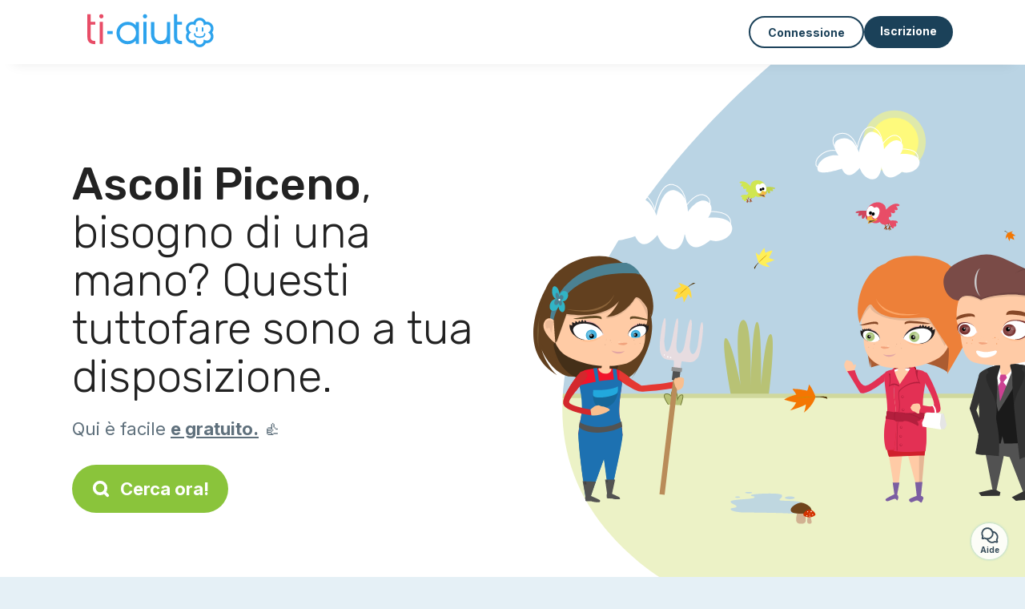

--- FILE ---
content_type: text/html; charset=utf-8
request_url: https://ti-aiuto.it/servizi/lavoretti/ascoli-piceno
body_size: 13263
content:
<!DOCTYPE html><html lang="it"><head><meta charset="utf-8" content="text/html" http-equiv="Content-Type" /><meta content="width=device-width, initial-scale=1.0, maximum-scale=1.0, minimal-ui" name="viewport" /><base href="https://ti-aiuto.it/" /><meta content="it-it" http-equiv="content-language" /><title>Panico da bricolage? I migliori tuttofare in Ascoli Piceno</title><meta content="Abiti in provincia di Ascoli Piceno e non sai come tenere in mano un trapano o un martello? Ha bisogno di aiuto per il trasloco o per montare un mobile? Niente panico, questi tuttofare sapranno darti una mano" name="description" /><meta content="ascoli piceno, ap, tuttofare, bricolage, lavoretti" name="keywords" /><link href="https://fonts.gstatic.com" rel="preconnect" /><link href="https://www.google.com" rel="preconnect" /><link href="https://jnn-pa.googleapis.com" rel="preconnect" /><link href="https://widget.getgist.com" rel="preconnect" /><link href="https://cdn.getgist.com" rel="preconnect" /><link href="https://gist-widget.b-cdn.net" rel="preconnect" /><link href="https://ti-aiuto.it/servizi/lavoretti/ascoli-piceno" rel="canonical" /><link href="https://ti-aiuto.it/servizi/lavoretti/ascoli-piceno?page=2" rel="next" /><script>window.currentLocale = 'it';
window.userLogged = 'false' === 'true';
window.isNounouTop = false;
window.uppy_locale = "it_IT";</script><script>// <!-- MANDATORY: BEGIN IAB STUB -->
!function(){var e=function(){var e,t="__tcfapiLocator",a=[],n=window;for(;n;){try{if(n.frames[t]){e=n;break}}catch(e){}if(n===window.top)break;n=n.parent}e||(!function e(){var a=n.document,r=!!n.frames[t];if(!r)if(a.body){var s=a.createElement("iframe");s.style.cssText="display:none",s.name=t,a.body.appendChild(s)}else setTimeout(e,5);return!r}(),n.__tcfapi=function(){for(var e,t=arguments.length,n=new Array(t),r=0;r<t;r++)n[r]=arguments[r];if(!n.length)return a;if("setGdprApplies"===n[0])n.length>3&&2===parseInt(n[1],10)&&"boolean"==typeof n[3]&&(e=n[3],"function"==typeof n[2]&&n[2]("set",!0));else if("ping"===n[0]){var s={gdprApplies:e,cmpLoaded:!1,cmpStatus:"stub"};"function"==typeof n[2]&&n[2](s)}else a.push(n)},n.addEventListener("message",(function(e){var t="string"==typeof e.data,a={};try{a=t?JSON.parse(e.data):e.data}catch(e){}var n=a.__tcfapiCall;n&&window.__tcfapi(n.command,n.version,(function(a,r){var s={__tcfapiReturn:{returnValue:a,success:r,callId:n.callId}};t&&(s=JSON.stringify(s)),e&&e.source&&e.source.postMessage&&e.source.postMessage(s,"*")}),n.parameter)}),!1))};"undefined"!=typeof module?module.exports=e:e()}();

// <!-- MANDATORY: END IAB STUB -->
// language problem should be fixed on 04/08/2025(bug on appconsent side, this date is the deploy date for the fix)
const configSFBXAppConsent = {
  appKey: "33168f4e-0ab6-4b6e-bd18-795dddc5bdee",
  language: "it",
}</script><script src="https://cdn.appconsent.io/tcf2-clear/current/core.bundle.js" defer="defer" async="async"></script><script>window.dataLayer = window.dataLayer || [];
if (typeof gtag === 'function') {
  window.isGtagInitBeforeAppConsent = true
} else {
  function gtag() {
    dataLayer.push(arguments);
  }
}

(window.adsbygoogle = window.adsbygoogle || []).pauseAdRequests = 1;</script><script>// remove old cookie consent if exists
if (document.cookie.indexOf('_cookie_consent') !== -1) {
  document.cookie = '_cookie_consent=; expires=Thu, 01 Jan 1970 00:00:00 GMT; path=/; domain=' + window.location.hostname;
}</script><script>(
    function(w,d,s,l,i){
      w[l]=w[l]||[];
      w[l].push({'gtm.start': new Date().getTime(),event:'gtm.js'});
      var f=d.getElementsByTagName(s)[0], j= d.createElement(s), dl = l != 'dataLayer' ? '&l=' + l : '';
      j.async= true; j.src= 'https://www.googletagmanager.com/gtm.js?id='+i+dl;
      f.parentNode.insertBefore(j,f);
    }
)(window,document,'script','dataLayer','GTM-TFKCKD2T');</script><script>window.brandCountry = "IT"
window.brandName = "ti-aiuto"
window.locale = "it"</script><meta content="Panico da bricolage? I migliori tuttofare in Ascoli Piceno" property="og:title" /><meta content="article" property="og:type" /><meta content="https://ti-aiuto.it/servizi/lavoretti/ascoli-piceno" property="og:url" /><meta content="https://ti-aiuto.it/assets/marketplace/fbpost/fbpost-website-ti-aiuto-935166f4946d9e74d2651d4758a9709b11b2b82544ab0600d5a9b9fee939989c.png" property="og:image" /><meta content="ti-aiuto.it" property="og:site_name" /><meta content="Abiti in provincia di Ascoli Piceno e non sai come tenere in mano un trapano o un martello? Ha bisogno di aiuto per il trasloco o per montare un mobile? Niente panico, questi tuttofare sapranno darti una mano" property="og:description" /><meta content="summary_large_image" name="twitter:card" /><meta content="@tiaiuto_1" name="twitter:site" /><meta content="Panico da bricolage? I migliori tuttofare in Ascoli Piceno" name="twitter:title" /><meta content="Abiti in provincia di Ascoli Piceno e non sai come tenere in mano un trapano o un martello? Ha bisogno di aiuto per il trasloco o per montare un mobile? Niente panico, questi tuttofare sapranno darti una mano" name="twitter:description" /><meta content="https://ti-aiuto.it/assets/marketplace/fbpost/fbpost-website-ti-aiuto-935166f4946d9e74d2651d4758a9709b11b2b82544ab0600d5a9b9fee939989c.png" name="twitter:image:src" /><meta content="nositelinkssearchbox" name="google" /><meta content="#FFF" name="theme-color" /><meta content="yes" name="mobile-web-app-capable" /><meta content="Ti-aiuto" name="apple-mobile-web-app-title" /><meta content="yes" name="apple-mobile-web-app-capable" /><meta content="default" name="apple-mobile-web-app-status-bar-style" /><meta content="#2DA3ED" name="msapplication-navbutton-color" /><meta content="#2DA3ED" name="msapplication-TileColor" /><meta content="mstile-150x150.png" name="msapplication-TileImage" /><meta content="browserconfig.xml" name="msapplication-config" /><meta content="Ti-aiuto" name="application-name" /><meta content="Ti-aiuto ti semplifica la vita!" name="msapplication-tooltip" /><meta content="/app" name="msapplication-starturl" /><meta content="no" name="msapplication-tap-highlight" /><meta content="yes" name="full-screen" /><meta content="application" name="browsermode" /><meta content="enable/disable" name="nightmode" /><meta content="fitscreen/standard" name="layoutmode" /><meta content="force" name="imagemode" /><meta content="portrait" name="screen-orientation" /><link href="/favicon-16x16.png" rel="icon" sizes="16x16" type="image/png" /><link href="/favicon-32x32.png" rel="icon" sizes="32x32" type="image/png" /><link color="#2DA3ED" href="/safari-pinned-tab.svg" rel="mask-icon" /><link href="/apple-touch-icon.png" rel="apple-touch-icon" sizes="180x180" /><link href="/icon-192x192.png" rel="icon" sizes="192x192" /><link href="/favicon.ico" rel="shortcut icon" /><link crossorigin="use-credentials" href="/manifest.v3.json" rel="manifest" /><link as="style" href="https://fonts.googleapis.com/css2?family=Inter:wght@400;500;700&amp;&amp;family=Rubik:wght@300;500&amp;display=swap" onload="this.onload=null;this.rel=&#39;stylesheet&#39;" rel="preload" /><noscript><link href="https://fonts.googleapis.com/css2?family=Inter:wght@400;500;700&amp;&amp;family=Rubik:wght@300;500&amp;display=swap" rel="stylesheet" /></noscript><meta content="false" name="turbo-prefetch" /><script src="/packs/js/runtime-b365aa44de87436a40fd.js" data-turbo-track="reload"></script>
<script src="/packs/js/1230-6e8ea4bb920593d13d55.js" data-turbo-track="reload"></script>
<script src="/packs/js/2232-bbf78a881826f47d79bf.js" data-turbo-track="reload"></script>
<script src="/packs/js/3927-43701dc8e7623ca47f9c.js" data-turbo-track="reload"></script>
<script src="/packs/js/2492-41e5b18c4b99d38849e2.js" data-turbo-track="reload"></script>
<script src="/packs/js/8972-ab8de284c7f66cddc760.js" data-turbo-track="reload"></script>
<script src="/packs/js/3368-ca4693d2b93b75891fa0.js" data-turbo-track="reload"></script>
<script src="/packs/js/9009-28441cb73d0e99013006.js" data-turbo-track="reload"></script>
<script src="/packs/js/5130-50dbe7a4186df40ee20a.js" data-turbo-track="reload"></script>
<script src="/packs/js/application-ec8bdb1310a00eba5ee7.js" data-turbo-track="reload"></script><link rel="stylesheet" href="/assets/application-d568778536f9630dc2cb745cb9e27bdc807c7dae6b2dcd2cc462251d3f81c417.css" media="all" data-turbo-track="reload" defer="defer" /><script src="/assets/application-eab9672bf823728097cddeaceb4e0010718533326ec17730430630e8566e02f3.js" data-turbo-track="reload"></script><meta name="csrf-param" content="authenticity_token" />
<meta name="csrf-token" content="NcqdDIKFvn3_IPU26QAuWH91Wd_t8mXjrm-asbgdhnrMmINXbdC5A85Pj9Jl6skq5xH5NVc35YxJSJgN-McpZA" /></head><body class="visitor marketplace-directory" itemscope="" itemtype="http://schema.org/SoftwareApplication"><meta content="Ti-aiuto" itemprop="name" /><meta content="https://ti-aiuto.it" itemprop="url" /><meta content="Web, Android, IOS" itemprop="operatingSystem" /><meta content="UtilitiesApplication" itemprop="applicationCategory" /><meta content="https://ti-aiuto.it/app/install" itemprop="installUrl" /><span itemprop="aggregateRating" itemscope="" itemtype="http://schema.org/AggregateRating"><meta content="4.7" itemprop="ratingValue" /><meta content="722" itemprop="ratingCount" /><meta content="5" itemprop="bestRating" /><meta content="1" itemprop="worstRating" /></span>  <!-- Google Tag Manager (noscript) -->
  <noscript>
    <iframe src="https://www.googletagmanager.com/ns.html?id=GTM-TFKCKD2T" height="0" width="0" style="display:none;visibility:hidden"></iframe>
  </noscript>
  <!-- End Google Tag Manager (noscript) -->
<style>:root {
    --universe-color: #EA93A3;
}</style><div class="page--visitor-menu" id="page"><main role="main"><noscript><div id="javascript-disabled"><p class="small">Javascript è disabilitato sul tuo computer, Ti-aiuto non funzionerà correttamente. Segui queste istruzioni per risolvere il problema:</p><p class="text-center small"><a class="btn btn--primary" target="_blank" href="http://www.enable-javascript.com/fr/">Guida per abilitare Javascript</a></p><p class="small">Se non riesci a risolvere il problema, inviaci una email a ines@ti-aiuto.it:)</p></div></noscript><div id="css-disabled"><p class="small">La configurazione grafica del sito non è stata caricata correttamente sul tuo dispositivo (problema CSS). Ti-aiuto non funzionerà correttamente.</p><p class="small">Per favore, contattaci via email a ines@ti-aiuto.it o &lt;a class=&quot;ask-support-action dotted&quot; href=&quot;#&quot;&gt;tramite la chat del sito&lt;/a&gt; per segnalarci questo problema.</p></div><div class="visitor-top-menu"><div class="visitor-top-menu__content container-xl"><a data-turbo="false" class="logo" aria-label="Torna alla pagina iniziale" href="/"><img alt="Logo Ti-aiuto original" src="/assets/brands/logos-original/ti-aiuto-e84c227a62a5438c8f266060471031b351c125ea628546b85ff54db6a02e96af.svg" /></a><div class="computer-only"></div><a class="btn-menu display-content" data-title="" data-body="<div class=&quot;more-menu-popover mb-5&quot;><a class=&quot;item&quot; href=&quot;/accounts/sign_in&quot;><svg  class='icon icon_log_in icon--24 ' ><use href='/assets/icons/24/log_in-5ed914cf04962ace565b5feacb230039447ac763a26ed8bbb1413d895d735224.svg#icon_log_in'></svg><span>Connessione</span></a><a class=&quot;item pre-registration remote_modal_link&quot; data-turbo-frame=&quot;remote_modal&quot; data-turbo=&quot;true&quot; rel=&quot;nofollow&quot; href=&quot;/signup_flow&quot;><svg  class='icon icon_signpost icon--24 ' ><use href='/assets/icons/24/signpost-0d067be97f454577a0f0629f3415f311d429ae373d13ae9e7c5b671096459b98.svg#icon_signpost'></svg><span>Iscrizione gratuita</span></a></div><p class=&quot;text-center&quot;><img width=&quot;120&quot; src=&quot;/assets/illustrations/girl-success-3b5c1d891457cf1a639e8446f7193288c1810267406ee4126c24dcdcff962d51.svg&quot; /></p>" data-container="false" data-position-canvas="auto" data-position-popup="auto" data-mobile-display="popover" data-computer-display="popover" href="javascript:;"><svg  class='icon icon_menu icon--16 ' ><use href='/assets/icons/16/menu-ed0cad8a519aacef194bf3ee29ed0a85c795116953944e629c9af0c34a9a17d3.svg#icon_menu'></svg> Menu</a><a class="btn btn--secondary ms-auto" href="/accounts/sign_in">Connessione</a><a class="btn btn--primary pre-registration remote_modal_link" data-turbo-frame="remote_modal" data-turbo="true" rel="nofollow" href="/signup_flow?init_signup%5Baction%5D=city_or_department&amp;init_signup%5Bcategory%5D=home&amp;init_signup%5Bcontroller%5D=marketplace%2Fdirectory&amp;init_signup%5Bid%5D=ascoli-piceno&amp;init_signup%5Broute_locale%5D=&amp;init_signup%5Bsub_category%5D=home_service_diy&amp;init_signup%5Buniverse%5D=child_marketplace">Iscrizione</a></div></div><script>document.addEventListener('click', function (event) {
  if (event.target.matches('.pre-registration')) {
    Tracking.trackGA('preRegistrationFormView', {'connectedUser': "false"});
  }
});</script><span itemprop="location" itemscope="" itemtype="http://schema.org/Place"><meta content="lavoretti ascoli piceno " itemprop="name" /><span itemprop="address" itemscope="" itemtype="http://schema.org/PostalAddress"><meta content="IT" itemprop="addressCountry" /><meta content="Ascoli Piceno" itemprop="addressRegion" /></span></span><div class="visitor-topsection homepage-marketplace__search" data-action="marketplace--search-category:transitionCategory@window-&gt;marketplace--category#updateCategory" data-controller="marketplace--category"><div class="visitor-topsection__container"><div class="visitor-topsection__background d-none d-lg-block" style="background-image: url(/assets/homepage/backgrounds/marketplace/home-fall-5db419957fbb9906c31c16a99225d80a08cee25b3e128c7d5321521101480916.svg)"></div><div class="visitor-topsection__background d-lg-none" style="background-image: url(/assets/homepage/backgrounds/marketplace/home-fall-mob-5ee39469d7a6ec898e455ef75752e2264914fcc32fa64b1f1bb8a3aa9ce51e51.svg)"><div class="visitor-topsection__background-effect"></div></div><div class="container-xl visitor-topsection__content"><div class="row"><div class="col-12 col-lg-6"><div class="visitor-topsection__categories"><h1 class="visitor-topsection__title"><span>Ascoli Piceno</span>, bisogno di una mano? Questi tuttofare sono a tua disposizione.</h1><div class="visitor-topsection__promess">Qui è facile <span>e gratuito.</span>&nbsp;👍</div><a id="main-cta" class="btn btn--primary btn--validation btn--huge btn--left-icon remote_modal_link" data-turbo-frame="remote_modal" data-turbo="true" data-turbo-disable-with="<span class='spinner-border spinner-border-sm' role='status'></span>&nbsp;&nbsp;In corso…" rel="nofollow" href="/signup_flow"><svg  class='icon icon_search icon--12 ' ><use href='/assets/icons/12/search-7630cb76abbf9de71892bb73fe015e7e86d6c693bc50f0b8ca8fd500b53ee6ea.svg#icon_search'></svg> Cerca ora!</a></div></div></div></div></div></div><div class="visitor-marketplace-advantage"><div class="container-xl"><div class="row d-flex justify-content-center mobile-none"><div class="col-lg-3 col-md-4 d-flex justify-content-center flex-column gap-3 align-items-center"><img loading="defer" alt="illustation Efficiente" src="/assets/homepage/illustration-marketplace-top-ae2f31c49a5cadaf71e041f9a8e88451df44d61e6e5669c183f93b8d033712ec.svg" /><h2 class="m-0 text-center">Efficiente</h2><div class="text-center">Tutti i giorni, centinaia di nuovi annunci.</div></div><div class="col-lg-3 col-md-4 d-flex justify-content-center flex-column gap-3 align-items-center"><img loading="defer" alt="illustation In sicurezza" src="/assets/homepage/illustration-marketplace-trust-43b1499e9704baa46c94d9a97e4f10dfbd8ea9cfe6f20039de14d9181012804f.svg" /><h2 class="m-0 text-center">In sicurezza</h2><div class="text-center">Profili completi, verifiche, commenti: trova il tuo candidato serenamente.</div></div><div class="col-lg-3 col-md-4 d-flex justify-content-center flex-column gap-3 align-items-center"><img loading="defer" alt="illustation ...ed è gratis!" src="/assets/homepage/illustration-marketplace-free-1ca918face17b147b47ae3a35169a0162a82342055ad44e3d5db3b6a4896ba31.svg" /><h2 class="m-0 text-center">...ed è gratis!</h2><div class="text-center">Contattarsi ed incontrarsi gratuitamente? Qui è possibile:)</div></div></div><div class="mobile-only visitor-marketplace-advantage__mobile-container"><div class="segment not-full-width"><div class="visitor-marketplace-advantage__mobile"><img loading="defer" alt="illustation Efficiente" src="/assets/homepage/illustration-marketplace-free-1ca918face17b147b47ae3a35169a0162a82342055ad44e3d5db3b6a4896ba31.svg" /><h2 class="m-0">Gratuito!</h2><div class="text-center">Contattarsi ed incontrarsi gratuitamente? Qui è possibile:)</div></div></div><div class="segment not-full-width"><div class="visitor-marketplace-advantage__mobile"><img loading="defer" alt="illustation In sicurezza" src="/assets/homepage/illustration-marketplace-top-ae2f31c49a5cadaf71e041f9a8e88451df44d61e6e5669c183f93b8d033712ec.svg" /><h2 class="m-0">Efficiente</h2><div class="text-center">Tutti i giorni, centinaia di nuovi annunci.</div></div></div><div class="segment not-full-width"><div class="visitor-marketplace-advantage__mobile"><img loading="defer" alt="illustation ...ed è gratis!" src="/assets/homepage/illustration-marketplace-trust-43b1499e9704baa46c94d9a97e4f10dfbd8ea9cfe6f20039de14d9181012804f.svg" /><h2 class="m-0">In sicurezza</h2><div class="text-center">Profili completi, verifiche, commenti: trova il tuo candidato serenamente.</div></div></div></div></div></div><div class="container mt-5 pt-5"><div class="row"><div class="col"><div class="breadcrumb" itemscope="" itemtype="https://schema.org/BreadcrumbList"><div itemprop="itemListElement" itemscope="" itemtype="https://schema.org/ListItem"><a itemprop="item" href="/servizi/lavoretti"><span itemprop="name">Lavoretti</span></a><meta content="1" itemprop="position" /></div> › <div itemprop="itemListElement" itemscope="" itemtype="https://schema.org/ListItem"><meta content="2" itemprop="position" /><span itemprop="name">Ascoli Piceno</span></div></div></div></div><div class="row"><div class="col-md-8 order-md-2"><div class="directory__list"><article class="directory__item"><figure class="avatar"><img class="thumb-image account-image account-8859991" loading="lazy" alt="avatar thumb" onerror="this.onerror=null;this.src=&#39;/assets/avatars/default-avatar-woman-bb921ef1295418c614df7a5d5b33abe372a434dfe4dc770fbead5f36e3639c26.svg&#39;;" src="https://storage.uk.cloud.ovh.net:443/v1/AUTH_fa9d327c33094392a5355e4877298168/topassmat-prod/uploads/avatars/2025/3/4288147/thumb_bf0a112c8e.webp" /></figure><main itemscope="true" itemtype="https://schema.org/ChildCare"><meta content="Jaime Alejandro, ménage a Castignano" itemprop="name" /><meta content="Castignano" itemprop="address" /><h2><a itemprop="url" target="_blank" data-controller="tracking" data-tracking-event-name-value="serviceListSeoClick" data-action="click-&gt;tracking#trackGA" href="https://ti-aiuto.it/collaboratore-domestico-castignano">Jaime Alejandro, faccende domestiche a Castignano</a></h2><p>Ciao! Sonó una persona responsabile e dedicará, con una vasta esperiensa un vari 
Servizi di assistenza domiciliare  e ristoranti. Offro un servizio completo che  comprende : giardiniere, cuoco, pulizie, pett sitter, muratore, assistenza...</p></main></article><article class="directory__item"><figure class="avatar"><img class="thumb-image account-image account-7439266" loading="lazy" alt="avatar thumb" onerror="this.onerror=null;this.src=&#39;/assets/avatars/default-avatar-woman-bb921ef1295418c614df7a5d5b33abe372a434dfe4dc770fbead5f36e3639c26.svg&#39;;" src="https://storage.uk.cloud.ovh.net:443/v1/AUTH_fa9d327c33094392a5355e4877298168/topassmat-prod/uploads/avatars/2025/8/4694899/thumb_8f4beecafe.webp" /></figure><main itemscope="true" itemtype="https://schema.org/ChildCare"><meta content="Maria Cristina, femme de ménage a San benedetto del tronto" itemprop="name" /><meta content="San Benedetto Del Tronto" itemprop="address" /><h2><a itemprop="url" target="_blank" data-controller="tracking" data-tracking-event-name-value="serviceListSeoClick" data-action="click-&gt;tracking#trackGA" href="https://ti-aiuto.it/collaboratrice-domestica-san-benedetto-del-tronto-64">Maria Cristina, collaboratrice domestica a San benedetto del tronto</a></h2><p>Salve sono una ragazza di quasi 19 anni, momto educata, rispettosa, solare e soprattutto ordinata 
Sto cercando un lavoro estivo 
La scorsa estate ho lavorato presso un Camping in cui mi occupavo delle camere</p></main></article><article class="directory__item"><figure class="avatar"><img class="thumb-image account-image account-7714182" loading="lazy" alt="avatar thumb" onerror="this.onerror=null;this.src=&#39;/assets/avatars/default-avatar-woman-bb921ef1295418c614df7a5d5b33abe372a434dfe4dc770fbead5f36e3639c26.svg&#39;;" src="https://storage.uk.cloud.ovh.net:443/v1/AUTH_fa9d327c33094392a5355e4877298168/topassmat-prod/uploads/avatars/2024/12/4010668/thumb_ea4515dfae.webp" /></figure><main itemscope="true" itemtype="https://schema.org/ChildCare"><meta content="Paola, femme de ménage a San benedetto del tronto" itemprop="name" /><meta content="San Benedetto Del Tronto" itemprop="address" /><h2><a itemprop="url" target="_blank" data-controller="tracking" data-tracking-event-name-value="serviceListSeoClick" data-action="click-&gt;tracking#trackGA" href="https://ti-aiuto.it/collaboratrice-domestica-san-benedetto-del-tronto-69">Paola, collaboratrice domestica a San benedetto del tronto</a></h2><p>Assistenza domestica nelle faccende : aiuto nello stiro, con la spesa, pulizia della casa e possibilità di svolgere commissioni.</p></main></article><article class="directory__item"><figure class="avatar"><img class="thumb-image account-image account-5386906" loading="lazy" alt="avatar thumb" onerror="this.onerror=null;this.src=&#39;/assets/avatars/default-avatar-woman-bb921ef1295418c614df7a5d5b33abe372a434dfe4dc770fbead5f36e3639c26.svg&#39;;" src="https://storage.uk.cloud.ovh.net:443/v1/AUTH_fa9d327c33094392a5355e4877298168/topassmat-prod/uploads/avatars/2025/7/4617021/thumb_1200800d2e.webp" /></figure><main itemscope="true" itemtype="https://schema.org/ChildCare"><meta content="Martina, femme de ménage a Acquasanta terme" itemprop="name" /><meta content="Acquasanta Terme" itemprop="address" /><h2><a itemprop="url" target="_blank" data-controller="tracking" data-tracking-event-name-value="serviceListSeoClick" data-action="click-&gt;tracking#trackGA" href="https://ti-aiuto.it/collaboratrice-domestica-acquasanta-terme-63095">Martina, collaboratrice domestica a Acquasanta terme</a></h2><p>Sono una ragazza di Ascoli Piceno. Seria e affidabile </p></main></article><article class="directory__item"><figure class="avatar"><img class="thumb-image account-image account-4340891" loading="lazy" alt="avatar thumb" onerror="this.onerror=null;this.src=&#39;/assets/avatars/default-avatar-woman-bb921ef1295418c614df7a5d5b33abe372a434dfe4dc770fbead5f36e3639c26.svg&#39;;" src="https://storage.uk.cloud.ovh.net:443/v1/AUTH_fa9d327c33094392a5355e4877298168/topassmat-prod/uploads/avatars/2018/3/3142576/thumb_c02137e587.webp" /></figure><main itemscope="true" itemtype="https://schema.org/ChildCare"><meta content="Angela, jardinier a Ascoli piceno" itemprop="name" /><meta content="Ascoli Piceno" itemprop="address" /><h2><a itemprop="url" target="_blank" data-controller="tracking" data-tracking-event-name-value="serviceListSeoClick" data-action="click-&gt;tracking#trackGA" href="https://ti-aiuto.it/giardiniere-ascoli-piceno-63100">Angela, giardiniere a Ascoli piceno</a></h2><p>Buonasera, mi piace molto essere , non solo utile, ma anche indispensabile! 
Metto buona volontà ed entusiasmo in tutto ciò che faccio! ?
Sono già apicoltrice, da più di 10 anni. 
Amo la campagna e  stare all 'aria aperta. 
Mi propongo  ...</p></main></article><article class="directory__item"><figure class="avatar"><img class="thumb-image account-image account-6865431" loading="lazy" alt="avatar thumb" onerror="this.onerror=null;this.src=&#39;/assets/avatars/default-avatar-woman-bb921ef1295418c614df7a5d5b33abe372a434dfe4dc770fbead5f36e3639c26.svg&#39;;" src="https://storage.uk.cloud.ovh.net:443/v1/AUTH_fa9d327c33094392a5355e4877298168/topassmat-prod/uploads/avatars/2024/8/3606623/thumb_02423a962e.webp" /></figure><main itemscope="true" itemtype="https://schema.org/ChildCare"><meta content="Janny, ménage - 63084 Folignano" itemprop="name" /><meta content="Folignano" itemprop="address" /><h2><a itemprop="url" target="_blank" data-controller="tracking" data-tracking-event-name-value="serviceListSeoClick" data-action="click-&gt;tracking#trackGA" href="https://ti-aiuto.it/faccende-domestiche-63084-folignano-3">Janny, faccende domestiche - 63084 Folignano</a></h2><p>Ciao, sono Janny!  Ho esperienza nell'organizzazione, ordine e cura della casa, so cucinare, pulire, decorare e svolgere qualsiasi attività legata alla manutenzione di una casa. 
Ho esperienza nella cura dei bambini e nell'assistenza e ...</p></main></article><article class="directory__item"><figure class="avatar"><img class="thumb-image account-image account-7158779" loading="lazy" alt="avatar thumb" onerror="this.onerror=null;this.src=&#39;/assets/avatars/default-avatar-woman-bb921ef1295418c614df7a5d5b33abe372a434dfe4dc770fbead5f36e3639c26.svg&#39;;" src="/assets/avatars/default-avatar-woman-bb921ef1295418c614df7a5d5b33abe372a434dfe4dc770fbead5f36e3639c26.svg" /></figure><main itemscope="true" itemtype="https://schema.org/ChildCare"><meta content="Manila, ménage a Ascoli piceno" itemprop="name" /><meta content="Ascoli Piceno" itemprop="address" /><h2><a itemprop="url" target="_blank" data-controller="tracking" data-tracking-event-name-value="serviceListSeoClick" data-action="click-&gt;tracking#trackGA" href="https://ti-aiuto.it/faccende-domestiche-ascoli-piceno-63">Manila, faccende domestiche a Ascoli piceno</a></h2><p>Salve, sono una sig.a di 50 anni, disponibile da subito, seria, responsabile e meticolosa.
Sono disponibile sia mattina che pomeriggio per qualsiasi lavoro di assistenza a persone autosufficienti, pulizia casa, spesa, accompagnamento ov...</p></main></article><article class="directory__item"><figure class="avatar"><img class="thumb-image account-image account-8377436" loading="lazy" alt="avatar thumb" onerror="this.onerror=null;this.src=&#39;/assets/avatars/default-avatar-woman-bb921ef1295418c614df7a5d5b33abe372a434dfe4dc770fbead5f36e3639c26.svg&#39;;" src="https://storage.uk.cloud.ovh.net:443/v1/AUTH_fa9d327c33094392a5355e4877298168/topassmat-prod/uploads/avatars/2024/9/3765996/thumb_d565d8b7f4.webp" /></figure><main itemscope="true" itemtype="https://schema.org/ChildCare"><meta content="Romina, repassage a San benedetto del tronto" itemprop="name" /><meta content="San Benedetto Del Tronto" itemprop="address" /><h2><a itemprop="url" target="_blank" data-controller="tracking" data-tracking-event-name-value="serviceListSeoClick" data-action="click-&gt;tracking#trackGA" href="https://ti-aiuto.it/stiro-san-benedetto-del-tronto-63074-54727">Romina, stiro a San benedetto del tronto</a></h2><p>Effettuo  pulizie e riordino della casa, stiratura, preparazione pasti, commissioni esterne,  spesa e tutto ciò  di cui una persona ha bisogno. Disponibile anche a chiamata in caso di difficoltà. Automunita, precisa e puntuale,  affidabi...</p></main></article><article class="directory__item"><figure class="avatar"><img class="thumb-image account-image account-6891843" loading="lazy" alt="avatar thumb" onerror="this.onerror=null;this.src=&#39;/assets/avatars/default-avatar-woman-bb921ef1295418c614df7a5d5b33abe372a434dfe4dc770fbead5f36e3639c26.svg&#39;;" src="https://storage.uk.cloud.ovh.net:443/v1/AUTH_fa9d327c33094392a5355e4877298168/topassmat-prod/uploads/avatars/2025/9/4759620/thumb_61dac1f1bc.webp" /></figure><main itemscope="true" itemtype="https://schema.org/ChildCare"><meta content="Grecia, ménage a Folignano" itemprop="name" /><meta content="Folignano" itemprop="address" /><h2><a itemprop="url" target="_blank" data-controller="tracking" data-tracking-event-name-value="serviceListSeoClick" data-action="click-&gt;tracking#trackGA" href="https://ti-aiuto.it/faccende-domestiche-folignano-63084-5">Grecia, faccende domestiche a Folignano</a></h2><p>buongiorno ho esperienza nell'assistenza domiciliare, nelle pulizie, nella cucina, ecc.
Saluti</p></main></article><article class="directory__item"><figure class="avatar"><img class="thumb-image account-image account-5588195" loading="lazy" alt="avatar thumb" onerror="this.onerror=null;this.src=&#39;/assets/avatars/default-avatar-woman-bb921ef1295418c614df7a5d5b33abe372a434dfe4dc770fbead5f36e3639c26.svg&#39;;" src="https://storage.uk.cloud.ovh.net:443/v1/AUTH_fa9d327c33094392a5355e4877298168/topassmat-prod/uploads/avatars/2024/7/3580645/thumb_ef98bbe89b.webp" /></figure><main itemscope="true" itemtype="https://schema.org/ChildCare"><meta content="Stefania, ménage a Ascoli piceno" itemprop="name" /><meta content="Ascoli Piceno" itemprop="address" /><h2><a itemprop="url" target="_blank" data-controller="tracking" data-tracking-event-name-value="serviceListSeoClick" data-action="click-&gt;tracking#trackGA" href="https://ti-aiuto.it/faccende-domestiche-ascoli-piceno-63100-85058">Stefania, faccende domestiche a Ascoli piceno</a></h2><p>Buongiorno
Mi chiamo Stefania sono una ragazza puntuale attenta e rifinita nelle pulizie domestiche. 
Lavoro presso qualche famiglia 
ho esperienza nelle pulizie di casa e anche nel cucinare. 
Ho lavorato tanti anni presso una famiglia c...</p></main></article><article class="directory__item"><figure class="avatar"><img class="thumb-image account-image account-7667829" loading="lazy" alt="avatar thumb" onerror="this.onerror=null;this.src=&#39;/assets/avatars/default-avatar-woman-bb921ef1295418c614df7a5d5b33abe372a434dfe4dc770fbead5f36e3639c26.svg&#39;;" src="/assets/avatars/default-avatar-woman-bb921ef1295418c614df7a5d5b33abe372a434dfe4dc770fbead5f36e3639c26.svg" /></figure><main itemscope="true" itemtype="https://schema.org/ChildCare"><meta content="Veronica, ménage - 63082 Castel di lama" itemprop="name" /><meta content="Castel Di Lama" itemprop="address" /><h2><a itemprop="url" target="_blank" data-controller="tracking" data-tracking-event-name-value="serviceListSeoClick" data-action="click-&gt;tracking#trackGA" href="https://ti-aiuto.it/faccende-domestiche-63082-castel-lama-3">Veronica, faccende domestiche - 63082 Castel di lama</a></h2><p>Ho varie esperienze, sono casalinga, colf, ho lavorato nei ristoranti ed offro servizio di preparazione cene a casa. Assisto anche persone sole ed allettate</p></main></article><article class="directory__item"><figure class="avatar"><img class="thumb-image account-image account-5697042" loading="lazy" alt="avatar thumb" onerror="this.onerror=null;this.src=&#39;/assets/avatars/default-avatar-woman-bb921ef1295418c614df7a5d5b33abe372a434dfe4dc770fbead5f36e3639c26.svg&#39;;" src="https://storage.uk.cloud.ovh.net:443/v1/AUTH_fa9d327c33094392a5355e4877298168/topassmat-prod/uploads/avatars/2024/9/3733679/thumb_e8051a75e9.webp" /></figure><main itemscope="true" itemtype="https://schema.org/ChildCare"><meta content="Siria, femme de ménage - 63082 Castel di lama piattoni" itemprop="name" /><meta content="Castel Di Lama Piattoni" itemprop="address" /><h2><a itemprop="url" target="_blank" data-controller="tracking" data-tracking-event-name-value="serviceListSeoClick" data-action="click-&gt;tracking#trackGA" href="https://ti-aiuto.it/collaboratrice-domestica-63082-castel-lama-piattoni-1">Siria, collaboratrice domestica - 63082 Castel di lama piattoni</a></h2><p>Mi chiamo Luisa, ho 46 anni, sposata e con 2 figlie. Sono responsabile, attiva, solare, dinamica e volenterosa. Automunita e con tanta esperienza. Attualmente sto lavorando ma valuto diverse opportunità. </p></main></article><article class="directory__item"><figure class="avatar"><img class="thumb-image account-image account-6758903" loading="lazy" alt="avatar thumb" onerror="this.onerror=null;this.src=&#39;/assets/avatars/default-avatar-woman-bb921ef1295418c614df7a5d5b33abe372a434dfe4dc770fbead5f36e3639c26.svg&#39;;" src="https://storage.uk.cloud.ovh.net:443/v1/AUTH_fa9d327c33094392a5355e4877298168/topassmat-prod/uploads/avatars/2024/9/3806047/thumb_b7cc8dfbea.webp" /></figure><main itemscope="true" itemtype="https://schema.org/ChildCare"><meta content="Alessia, ménage a Monteprandone" itemprop="name" /><meta content="Monteprandone" itemprop="address" /><h2><a itemprop="url" target="_blank" data-controller="tracking" data-tracking-event-name-value="serviceListSeoClick" data-action="click-&gt;tracking#trackGA" href="https://ti-aiuto.it/faccende-domestiche-monteprandone-63076-1">Alessia, faccende domestiche a Monteprandone</a></h2><p>Salve sono una ragazza di 28 anni, seria affidabile e automunita. Ho disponibilità immediata, già avuto altre esperienze in questi settori. Ottime capacità comunicative e organizzative. </p></main></article><article class="directory__item"><figure class="avatar"><img class="thumb-image account-image account-7981783" loading="lazy" alt="avatar thumb" onerror="this.onerror=null;this.src=&#39;/assets/avatars/default-avatar-woman-bb921ef1295418c614df7a5d5b33abe372a434dfe4dc770fbead5f36e3639c26.svg&#39;;" src="/assets/avatars/default-avatar-woman-bb921ef1295418c614df7a5d5b33abe372a434dfe4dc770fbead5f36e3639c26.svg" /></figure><main itemscope="true" itemtype="https://schema.org/ChildCare"><meta content="Lena, ménage a Monsampolo del tronto" itemprop="name" /><meta content="Monsampolo Del Tronto" itemprop="address" /><h2><a itemprop="url" target="_blank" data-controller="tracking" data-tracking-event-name-value="serviceListSeoClick" data-action="click-&gt;tracking#trackGA" href="https://ti-aiuto.it/faccende-domestiche-monsampolo-del-tronto-1">Lena, faccende domestiche a Monsampolo del tronto</a></h2><p>Dona seria e affidabile. </p></main></article><article class="directory__item"><figure class="avatar"><img class="thumb-image account-image account-7325769" loading="lazy" alt="avatar thumb" onerror="this.onerror=null;this.src=&#39;/assets/avatars/default-avatar-woman-bb921ef1295418c614df7a5d5b33abe372a434dfe4dc770fbead5f36e3639c26.svg&#39;;" src="/assets/avatars/default-avatar-woman-bb921ef1295418c614df7a5d5b33abe372a434dfe4dc770fbead5f36e3639c26.svg" /></figure><main itemscope="true" itemtype="https://schema.org/ChildCare"><meta content="Creola, ménage a Ascoli piceno" itemprop="name" /><meta content="Ascoli Piceno" itemprop="address" /><h2><a itemprop="url" target="_blank" data-controller="tracking" data-tracking-event-name-value="serviceListSeoClick" data-action="click-&gt;tracking#trackGA" href="https://ti-aiuto.it/faccende-domestiche-ascoli-piceno-63100-97177">Creola, faccende domestiche a Ascoli piceno</a></h2><p>ciao, posso aiutare in casa e fuori casa in tutte le faccende domestiche e non...</p></main></article><article class="directory__item"><figure class="avatar"><img class="thumb-image account-image account-3947941" loading="lazy" alt="avatar thumb" onerror="this.onerror=null;this.src=&#39;/assets/avatars/default-avatar-woman-bb921ef1295418c614df7a5d5b33abe372a434dfe4dc770fbead5f36e3639c26.svg&#39;;" src="/assets/avatars/default-avatar-woman-bb921ef1295418c614df7a5d5b33abe372a434dfe4dc770fbead5f36e3639c26.svg" /></figure><main itemscope="true" itemtype="https://schema.org/ChildCare"><meta content="Viviana, ménage a Acquaviva picena" itemprop="name" /><meta content="Acquaviva Picena" itemprop="address" /><h2><a itemprop="url" target="_blank" data-controller="tracking" data-tracking-event-name-value="serviceListSeoClick" data-action="click-&gt;tracking#trackGA" href="https://ti-aiuto.it/faccende-domestiche-acquaviva-picena-2">Viviana, faccende domestiche a Acquaviva picena</a></h2><p>Salve a tutti sono una ragazza di 33 anni seria e affidabile. Ho molta esperienza nell'ambito delle pulizie domestiche. Cerco qualche ora a settimana da integrare con il mio attuale lavoro. Automunita </p></main></article><article class="directory__item"><figure class="avatar"><img class="thumb-image account-image account-5306945" loading="lazy" alt="avatar thumb" onerror="this.onerror=null;this.src=&#39;/assets/avatars/default-avatar-woman-bb921ef1295418c614df7a5d5b33abe372a434dfe4dc770fbead5f36e3639c26.svg&#39;;" src="/assets/avatars/default-avatar-woman-bb921ef1295418c614df7a5d5b33abe372a434dfe4dc770fbead5f36e3639c26.svg" /></figure><main itemscope="true" itemtype="https://schema.org/ChildCare"><meta content="Valentina, ménage a Grottammare" itemprop="name" /><meta content="Grottammare" itemprop="address" /><h2><a itemprop="url" target="_blank" data-controller="tracking" data-tracking-event-name-value="serviceListSeoClick" data-action="click-&gt;tracking#trackGA" href="https://ti-aiuto.it/faccende-domestiche-grottammare-63066-3">Valentina, faccende domestiche a Grottammare</a></h2><p>Ciao sono Valentina 
Sono disponibile per qualsiasi attività in casa di pulizia .
Ho lavorato in un B&amp;b;b come pulizia camere, preparazione colazioni e quant altro.  Sono una studentessa di infermieristica, e sono abbastanza ferrat...</p></main></article><article class="directory__item"><figure class="avatar"><img class="thumb-image account-image account-8429036" loading="lazy" alt="avatar thumb" onerror="this.onerror=null;this.src=&#39;/assets/avatars/default-avatar-woman-bb921ef1295418c614df7a5d5b33abe372a434dfe4dc770fbead5f36e3639c26.svg&#39;;" src="https://storage.uk.cloud.ovh.net:443/v1/AUTH_fa9d327c33094392a5355e4877298168/topassmat-prod/uploads/avatars/2024/11/3963621/thumb_a4300225dc.webp" /></figure><main itemscope="true" itemtype="https://schema.org/ChildCare"><meta content="Martina, repassage - 63900 Fermo" itemprop="name" /><meta content="Fermo" itemprop="address" /><h2><a itemprop="url" target="_blank" data-controller="tracking" data-tracking-event-name-value="serviceListSeoClick" data-action="click-&gt;tracking#trackGA" href="https://ti-aiuto.it/stiro-63900-fermo-8">Martina, stiro - 63900 Fermo</a></h2><p>Sono Martina, una ragazza sorale ed energica disponibile per svolgere servizi in casa, come pulizia generale, cucina, stirare, prendersi cura di piante ed animali e tutto ciò che può esservi di aiuto.</p></main></article><article class="directory__item"><figure class="avatar"><img class="thumb-image account-image account-8482419" loading="lazy" alt="avatar thumb" onerror="this.onerror=null;this.src=&#39;/assets/avatars/default-avatar-woman-bb921ef1295418c614df7a5d5b33abe372a434dfe4dc770fbead5f36e3639c26.svg&#39;;" src="https://storage.uk.cloud.ovh.net:443/v1/AUTH_fa9d327c33094392a5355e4877298168/topassmat-prod/uploads/avatars/2024/10/3864765/thumb_ccda98329b.webp" /></figure><main itemscope="true" itemtype="https://schema.org/ChildCare"><meta content="Danilo, aide au déménagement a Fermo" itemprop="name" /><meta content="Fermo" itemprop="address" /><h2><a itemprop="url" target="_blank" data-controller="tracking" data-tracking-event-name-value="serviceListSeoClick" data-action="click-&gt;tracking#trackGA" href="https://ti-aiuto.it/aiuto-trasloco-fermo-1">Danilo, aiuto per il trasloco a Fermo</a></h2><p>Ho quaranta anni e molte esperienze lavorative.
Effettuo dei lavori di manutenzione generale domestica, manutenzione impianti elettrici, idraulici, riesco ad aggiustare molte cose, installazione di sistemi di allarme e videosorveglianza ...</p></main></article><article class="directory__item"><figure class="avatar"><img class="thumb-image account-image account-5633792" loading="lazy" alt="avatar thumb" onerror="this.onerror=null;this.src=&#39;/assets/avatars/default-avatar-woman-bb921ef1295418c614df7a5d5b33abe372a434dfe4dc770fbead5f36e3639c26.svg&#39;;" src="https://storage.uk.cloud.ovh.net:443/v1/AUTH_fa9d327c33094392a5355e4877298168/topassmat-prod/uploads/avatars/2020/11/2147321/thumb_2a52955942.webp" /></figure><main itemscope="true" itemtype="https://schema.org/ChildCare"><meta content="Lucia, femme de ménage - 63100 Ascoli piceno" itemprop="name" /><meta content="Ascoli Piceno" itemprop="address" /><h2><a itemprop="url" target="_blank" data-controller="tracking" data-tracking-event-name-value="serviceListSeoClick" data-action="click-&gt;tracking#trackGA" href="https://ti-aiuto.it/collaboratrice-domestica-63100-ascoli-piceno-9">Lucia, collaboratrice domestica - 63100 Ascoli piceno</a></h2><p>Mi adatto alle diverse mansioni :)</p></main></article><article class="directory__item"><figure class="avatar"><img class="thumb-image account-image account-4666645" loading="lazy" alt="avatar thumb" onerror="this.onerror=null;this.src=&#39;/assets/avatars/default-avatar-woman-bb921ef1295418c614df7a5d5b33abe372a434dfe4dc770fbead5f36e3639c26.svg&#39;;" src="https://storage.uk.cloud.ovh.net:443/v1/AUTH_fa9d327c33094392a5355e4877298168/topassmat-prod/uploads/avatars/2020/4/1640271/thumb_9dfad48231.webp" /></figure><main itemscope="true" itemtype="https://schema.org/ChildCare"><meta content="Antonietta, ménage - 63066 Grottammare" itemprop="name" /><meta content="Grottammare" itemprop="address" /><h2><a itemprop="url" target="_blank" data-controller="tracking" data-tracking-event-name-value="serviceListSeoClick" data-action="click-&gt;tracking#trackGA" href="https://ti-aiuto.it/faccende-domestiche-63066-grottammare-10">Antonietta, faccende domestiche - 63066 Grottammare</a></h2><p>Sono Antonietta, ho esperienza ventennale in pulizie di appartamenti, uffici, hotel, ristoranti, chalet, negozi, ho anche esperienza in baby sitting, assistenza anziani. Ho avuto anche una impresa individuale di pulizie chiusa a causa de...</p></main></article><article class="directory__item"><figure class="avatar"><img class="thumb-image account-image account-8436869" loading="lazy" alt="avatar thumb" onerror="this.onerror=null;this.src=&#39;/assets/avatars/default-avatar-woman-bb921ef1295418c614df7a5d5b33abe372a434dfe4dc770fbead5f36e3639c26.svg&#39;;" src="https://storage.uk.cloud.ovh.net:443/v1/AUTH_fa9d327c33094392a5355e4877298168/topassmat-prod/uploads/avatars/2025/1/4112811/thumb_905e886a59.webp" /></figure><main itemscope="true" itemtype="https://schema.org/ChildCare"><meta content="Elena, ménage - 63900 Fermo" itemprop="name" /><meta content="Fermo" itemprop="address" /><h2><a itemprop="url" target="_blank" data-controller="tracking" data-tracking-event-name-value="serviceListSeoClick" data-action="click-&gt;tracking#trackGA" href="https://ti-aiuto.it/faccende-domestiche-63900-fermo-13">Elena, faccende domestiche - 63900 Fermo</a></h2><p>Mi chiamo Elena. Cerco lavoro come addetta alle pulizie. Posso pulire gli ingressi.  prendersi cura degli animali domestici. ferro</p></main></article><article class="directory__item"><figure class="avatar"><img class="thumb-image account-image account-7577071" loading="lazy" alt="avatar thumb" onerror="this.onerror=null;this.src=&#39;/assets/avatars/default-avatar-woman-bb921ef1295418c614df7a5d5b33abe372a434dfe4dc770fbead5f36e3639c26.svg&#39;;" src="https://storage.uk.cloud.ovh.net:443/v1/AUTH_fa9d327c33094392a5355e4877298168/topassmat-prod/uploads/avatars/2021/6/2288804/thumb_4b82129cca.webp" /></figure><main itemscope="true" itemtype="https://schema.org/ChildCare"><meta content="Manola, ménage a Piane di morro" itemprop="name" /><meta content="Piane Di Morro" itemprop="address" /><h2><a itemprop="url" target="_blank" data-controller="tracking" data-tracking-event-name-value="serviceListSeoClick" data-action="click-&gt;tracking#trackGA" href="https://ti-aiuto.it/faccende-domestiche-piane-morro-63084">Manola, faccende domestiche a Piane di morro</a></h2><p>Salve a tutti! Sono una ragazza seria, precisa e non fumatrice, ed amo molto pulire, organizzare e decorare la casa, cucinare. Ho esperienza ormai da svariati anni sia come badante che come donna delle pulizie e colf. Sono disponibile pe...</p></main></article><article class="directory__item"><figure class="avatar"><img class="thumb-image account-image account-7914346" loading="lazy" alt="avatar thumb" onerror="this.onerror=null;this.src=&#39;/assets/avatars/default-avatar-woman-bb921ef1295418c614df7a5d5b33abe372a434dfe4dc770fbead5f36e3639c26.svg&#39;;" src="https://storage.uk.cloud.ovh.net:443/v1/AUTH_fa9d327c33094392a5355e4877298168/topassmat-prod/uploads/avatars/2024/7/3512232/thumb_0da5dd25c1.webp" /></figure><main itemscope="true" itemtype="https://schema.org/ChildCare"><meta content="Carmen Julia, femme de ménage a Spinetoli" itemprop="name" /><meta content="Spinetoli" itemprop="address" /><h2><a itemprop="url" target="_blank" data-controller="tracking" data-tracking-event-name-value="serviceListSeoClick" data-action="click-&gt;tracking#trackGA" href="https://ti-aiuto.it/collaboratrice-domestica-spinetoli-63078-48387">Carmen Julia, collaboratrice domestica a Spinetoli</a></h2><p>Risponsabile , puntuale , onesta grazie mille esperienza più di 5 anni </p></main></article><article class="directory__item"><figure class="avatar"><img class="thumb-image account-image account-6428456" loading="lazy" alt="avatar thumb" onerror="this.onerror=null;this.src=&#39;/assets/avatars/default-avatar-woman-bb921ef1295418c614df7a5d5b33abe372a434dfe4dc770fbead5f36e3639c26.svg&#39;;" src="https://storage.uk.cloud.ovh.net:443/v1/AUTH_fa9d327c33094392a5355e4877298168/topassmat-prod/uploads/avatars/2022/2/2416223/thumb_53b8684e7f.webp" /></figure><main itemscope="true" itemtype="https://schema.org/ChildCare"><meta content="Maria Laura, repassage a San benedetto del tronto" itemprop="name" /><meta content="San Benedetto Del Tronto" itemprop="address" /><h2><a itemprop="url" target="_blank" data-controller="tracking" data-tracking-event-name-value="serviceListSeoClick" data-action="click-&gt;tracking#trackGA" href="https://ti-aiuto.it/stiro-san-benedetto-del-tronto-63074-8">Maria Laura, stiro a San benedetto del tronto</a></h2><p>Mi chiamo Laura ho 37 anni, sono Argentina, ho 2 bambini e sono di San Benedetto. Sono molto predisposto al lavoro, posso imparare cose nuove e ho disponibilità full time.
Mi offro per le faccende domestiche generali, la spesa, il giard...</p></main></article><article class="directory__item"><figure class="avatar"><img class="thumb-image account-image account-8052234" loading="lazy" alt="avatar thumb" onerror="this.onerror=null;this.src=&#39;/assets/avatars/default-avatar-woman-bb921ef1295418c614df7a5d5b33abe372a434dfe4dc770fbead5f36e3639c26.svg&#39;;" src="https://storage.uk.cloud.ovh.net:443/v1/AUTH_fa9d327c33094392a5355e4877298168/topassmat-prod/uploads/avatars/2024/5/3395638/thumb_4cd0286e46.webp" /></figure><main itemscope="true" itemtype="https://schema.org/ChildCare"><meta content="Olena, femme de ménage a Fermo" itemprop="name" /><meta content="Fermo" itemprop="address" /><h2><a itemprop="url" target="_blank" data-controller="tracking" data-tracking-event-name-value="serviceListSeoClick" data-action="click-&gt;tracking#trackGA" href="https://ti-aiuto.it/collaboratrice-domestica-fermo-13">Olena, collaboratrice domestica a Fermo</a></h2><p>mi chiamo Olena. Sono una mamma in maternità. Sono ucraino. Cerco lavoro come addetta alle pulizie
</p></main></article><article class="directory__item"><figure class="avatar"><img class="thumb-image account-image account-7877943" loading="lazy" alt="avatar thumb" onerror="this.onerror=null;this.src=&#39;/assets/avatars/default-avatar-woman-bb921ef1295418c614df7a5d5b33abe372a434dfe4dc770fbead5f36e3639c26.svg&#39;;" src="https://storage.uk.cloud.ovh.net:443/v1/AUTH_fa9d327c33094392a5355e4877298168/topassmat-prod/uploads/avatars/2024/2/2904591/thumb_10f99993f2.webp" /></figure><main itemscope="true" itemtype="https://schema.org/ChildCare"><meta content="Mariella, ménage - 63084 Folignano" itemprop="name" /><meta content="Folignano" itemprop="address" /><h2><a itemprop="url" target="_blank" data-controller="tracking" data-tracking-event-name-value="serviceListSeoClick" data-action="click-&gt;tracking#trackGA" href="https://ti-aiuto.it/faccende-domestiche-63084-folignano-4">Mariella, faccende domestiche - 63084 Folignano</a></h2><p>Sono una donna responsabile con Esperienza nelle pulizie, Stirare, nella cura dei bambini e degli anziani, Sono al servizio per aiutare le persone e cosa fare per loro a casa. Grazie per l'opportunità. Saluti. </p></main></article><article class="directory__item"><figure class="avatar"><img class="thumb-image account-image account-4926681" loading="lazy" alt="avatar thumb" onerror="this.onerror=null;this.src=&#39;/assets/avatars/default-avatar-woman-bb921ef1295418c614df7a5d5b33abe372a434dfe4dc770fbead5f36e3639c26.svg&#39;;" src="/assets/avatars/default-avatar-woman-bb921ef1295418c614df7a5d5b33abe372a434dfe4dc770fbead5f36e3639c26.svg" /></figure><main itemscope="true" itemtype="https://schema.org/ChildCare"><meta content="Riccardo, ménage a Fermo" itemprop="name" /><meta content="Fermo" itemprop="address" /><h2><a itemprop="url" target="_blank" data-controller="tracking" data-tracking-event-name-value="serviceListSeoClick" data-action="click-&gt;tracking#trackGA" href="https://ti-aiuto.it/collaboratore-domestico-fermo-63900">Riccardo, faccende domestiche a Fermo</a></h2><p>Buongiorno,
mi chiamo Riccardo e ho 27 anni.
Oltre ad aver lavorato per un'impresa di pulizia, nella vita mi sono spesso trovato a dover badare a me stesso ^-^ quindi ad oggi me la cavo con le faccende domestiche.
Quando mi viene acco...</p></main></article><article class="directory__item"><figure class="avatar"><img class="thumb-image account-image account-3830398" loading="lazy" alt="avatar thumb" onerror="this.onerror=null;this.src=&#39;/assets/avatars/default-avatar-woman-bb921ef1295418c614df7a5d5b33abe372a434dfe4dc770fbead5f36e3639c26.svg&#39;;" src="/assets/avatars/default-avatar-woman-bb921ef1295418c614df7a5d5b33abe372a434dfe4dc770fbead5f36e3639c26.svg" /></figure><main itemscope="true" itemtype="https://schema.org/ChildCare"><meta content="Roberto, jardinier - 63076 Centobuchi" itemprop="name" /><meta content="Centobuchi" itemprop="address" /><h2><a itemprop="url" target="_blank" data-controller="tracking" data-tracking-event-name-value="serviceListSeoClick" data-action="click-&gt;tracking#trackGA" href="https://ti-aiuto.it/giardiniere-63076-centobuchi">Roberto, giardiniere - 63076 Centobuchi</a></h2><p>disponibile sabati e domeniche per trasclochi o qualsisi lavoro in casa</p></main></article><article class="directory__item"><figure class="avatar"><img class="thumb-image account-image account-6613735" loading="lazy" alt="avatar thumb" onerror="this.onerror=null;this.src=&#39;/assets/avatars/default-avatar-woman-bb921ef1295418c614df7a5d5b33abe372a434dfe4dc770fbead5f36e3639c26.svg&#39;;" src="https://storage.uk.cloud.ovh.net:443/v1/AUTH_fa9d327c33094392a5355e4877298168/topassmat-prod/uploads/avatars/2022/3/2483061/thumb_1c335ca8c8.webp" /></figure><main itemscope="true" itemtype="https://schema.org/ChildCare"><meta content="Giulia, ménage a Fermo" itemprop="name" /><meta content="Fermo" itemprop="address" /><h2><a itemprop="url" target="_blank" data-controller="tracking" data-tracking-event-name-value="serviceListSeoClick" data-action="click-&gt;tracking#trackGA" href="https://ti-aiuto.it/faccende-domestiche-fermo-63900-13">Giulia, faccende domestiche a Fermo</a></h2><p>Mi piace essere d’aiuto soprattutto nelle faccende di casa. Sono molto precisa ed ordinata nei lavori domestici.</p></main></article><div class="d-flex justify-content-center"><nav class="pagy-nav pagination"><span class="page prev disabled"><svg  class='icon icon_chevron_left icon--24 ' ><use href='/assets/icons/24/chevron_left-f2e5f2ce98bbb30fe14db12fe992fae8dea236c5331a8c0b0b4929e76c200177.svg#icon_chevron_left'></svg></span><span class="page active">1</span><span class="page"><a data-turbo-stream="true" data-turbo-method="get" data-turbo-disable-with="<svg  class='icon icon_cloud icon--24 icon--loading-grow' ><use href='/assets/icons/24/cloud-16c2c7b74943b1a7c68e2f5cfc9de222b742e128bf50aa725d46267b2621dc26.svg#icon_cloud'></svg>" href="/servizi/lavoretti/ascoli-piceno?page=2">2</a></span><span class="page"><a data-turbo-stream="true" data-turbo-method="get" data-turbo-disable-with="<svg  class='icon icon_cloud icon--24 icon--loading-grow' ><use href='/assets/icons/24/cloud-16c2c7b74943b1a7c68e2f5cfc9de222b742e128bf50aa725d46267b2621dc26.svg#icon_cloud'></svg>" href="/servizi/lavoretti/ascoli-piceno?page=3">3</a></span><span class="page obf-link" data-url="/servizi/lavoretti/ascoli-piceno?page=4" data-controller="clickable" data-action="click-&gt;clickable#navigate" data-turbo-frame="_top" data-turbo-method="get" style="cursor: pointer;">4</span><span class="page next"><a data-turbo-stream="true" data-turbo-method="get" data-turbo-disable-with="<svg  class='icon icon_cloud icon--24 icon--loading-grow' ><use href='/assets/icons/24/cloud-16c2c7b74943b1a7c68e2f5cfc9de222b742e128bf50aa725d46267b2621dc26.svg#icon_cloud'></svg>" href="/servizi/lavoretti/ascoli-piceno?page=2"><svg  class='icon icon_chevron_right icon--24 ' ><use href='/assets/icons/24/chevron_right-901cfb714faad9df6798c516794d985589b9798cffb4f4129db103aa9730678b.svg#icon_chevron_right'></svg></a></span></nav></div><div class="segment segment--small"></div></div></div><div class="col-md-4 order-md-1"><div class="directory__side-column"><h2 class="mt-4">Ascoli Piceno, principali città:</h2><div class="d-flex flex-column gap-1"><h3 class="font--small"><a href="https://ti-aiuto.it/servizi/lavoretti/san-benedetto-del-tronto-63074">Lavoretti San Benedetto Del Tronto</a></h3><h3 class="font--small"><a href="https://ti-aiuto.it/servizi/lavoretti/ascoli-piceno-63100">Lavoretti Ascoli Piceno</a></h3><h3 class="font--small"><a href="https://ti-aiuto.it/servizi/lavoretti/fermo-63900">Lavoretti Fermo</a></h3><h3 class="font--small"><a href="https://ti-aiuto.it/servizi/lavoretti/grottammare-63066">Lavoretti Grottammare</a></h3><h3 class="font--small"><a href="https://ti-aiuto.it/servizi/lavoretti/centobuchi-63076">Lavoretti Centobuchi</a></h3><h3 class="font--small"><a href="https://ti-aiuto.it/servizi/lavoretti/castel-di-lama-63082">Lavoretti Castel Di Lama</a></h3><h3 class="font--small"><a href="https://ti-aiuto.it/servizi/lavoretti/cupra-marittima-63064">Lavoretti Cupra Marittima</a></h3><h3 class="font--small"><a href="https://ti-aiuto.it/servizi/lavoretti/lido-di-fermo-63900">Lavoretti Lido Di Fermo</a></h3><h3 class="font--small"><a href="https://ti-aiuto.it/servizi/lavoretti/offida-63073">Lavoretti Offida</a></h3><h3 class="font--small"><a href="https://ti-aiuto.it/servizi/lavoretti/acquaviva-picena-63075">Lavoretti Acquaviva Picena</a></h3></div><h2 class="mt-4">Altri annunci</h2><h3 class="font--small"><a href="https://ti-aiuto.it/servizi/faccende-domestiche/ascoli-piceno">Donna delle pulizie Ascoli Piceno</a></h3><h3 class="font--small"><a href="https://ti-aiuto.it/servizi/giardinaggio/ascoli-piceno">Giardiniere Ascoli Piceno</a></h3><h3 class="font--small"><a href="https://ti-aiuto.it/servizi/lavoratrice-domestica/ascoli-piceno">Assistenza a domicilio Ascoli Piceno</a></h3><h3 class="font--small"><a href="https://ti-aiuto.it/servizi/lavoretti/ascoli-piceno">Lavoretti Ascoli Piceno</a></h3></div></div></div></div><footer><div class="footer__top"><svg preserveAspectRatio="none" role="img" viewBox="0 0 1200 40"><path d="M 1200 0 C 600 0 600 40 0 40 L 1200 40"></path></svg></div><div class="footer__content"><div class="container-xl align-items-center"><div class="logo-content"><a href="/"><img alt="Logo Ti-aiuto original" src="/assets/brands/logos-original/ti-aiuto-e84c227a62a5438c8f266060471031b351c125ea628546b85ff54db6a02e96af.svg" /></a></div><div class="links"><div class="item"><span class="link obf-link" data-url="/terms-of-use" data-controller="clickable" data-action="click-&gt;clickable#navigate" data-turbo-frame="_top" data-turbo-method="get" style="cursor: pointer;">CGV</span></div><div class="item"><span class="link obf-link" data-url="/privacy-policy" data-controller="clickable" data-action="click-&gt;clickable#navigate" data-turbo-frame="_top" data-turbo-method="get" style="cursor: pointer;">Privacy</span></div><div class="item"><span class="link obf-link" data-url="/legal-information" data-controller="clickable" data-action="click-&gt;clickable#navigate" data-turbo-frame="_top" data-turbo-method="get" style="cursor: pointer;">Menzioni legali</span></div><div class="item"><span class="link obf-link" data-controller="cookie-management">Gestione dei cookie</span></div></div><div id="rating"><a class="main-link" aria-label="valutazione" href="https://ti-aiuto.it/recensioni"></a><div class="content"><div class="notes"><svg  class='icon icon_star icon--16 ' ><use href='/assets/icons/16/star-e8f25c9d7974f62b9a930ddc8db5f4e4b41a5e13714d13a1fdc1ebf2d6174c5a.svg#icon_star'></svg><span class="average">4,7/5</span><span class="reviews-counter"> 722 <span>valutazione</span></span></div></div></div></div></div><div class="footer__copyright"><span class="footer__copyright-text">© Ti-aiuto 2023/2028. Tutti i diritti riservati</span></div></footer></main></div><div class="ask-support-action bubble-fixed" id="support-launcher"><svg  class='icon icon_chat_outline icon--24 ' ><use href='/assets/icons/24/chat_outline-dbc3244367324a0663cd91f336ceee20b9c5bd797ceb8d45823a692545ba5cb1.svg#icon_chat_outline'></svg><div class="bubble-fixed__title">Aide</div><div class="gist-unread-indicator bubble-fixed__badge"><span class="counter"></span></div></div><div aria-labelledby="modal_support_action_label" class="modal  fade" data-action="turbo:before-render@document->modal#hideBeforeRender" data-controller="modal" data-modal-close-other-modals-value="0" data-modal-on-close-value="" data-modal-show-on-display-value="0" id="modal_support_action" tabindex="-1"><div class="modal-dialog modal-fullscreen-md-down"><div class="modal-content modal__content "><div class="modal-header modal__header"><div class="modal-title" id="modal_support_action_label">Hai bisogno di aiuto?</div><div aria-label="Close" class="modal__close" data-bs-dismiss="modal" type="button"><svg  class='icon icon_close icon--16 ' ><use href='/assets/icons/12/close-cd24ebf8836814003893ed26dd44115c3bcd880494159342ebbf38e95c6c1560.svg#icon_close'></svg></div></div><div class="modal-body remote_modal_body" id="modal_support_action_body"><div class="container-lg"><h4>Contatta il supporto</h4><p>Puoi contattarci inviandoci una email all'indirizzo <b>ines@ti-aiuto.it</b>📨</p><p class="text-center mt-5"><a class="btn btn--primary btn--left-icon" target="_blank" href="mailto:ines@ti-aiuto.it"><svg  class='icon icon_email icon--12 ' ><use href='/assets/icons/12/email-72d84f1585bf26d46cec00f0dad761c8ea7e86c80b71cede1fa13f6e717df4bc.svg#icon_email'></svg>ines@ti-aiuto.it</a></p></div></div><div aria-label="Close" class="modal__actions-close" data-bs-dismiss="modal"><span>Chiudi</span></div></div></div></div><div aria-labelledby="" class="offcanvas offcanvas-bottom" id="display-content-offcanvas-bottom" tabindex="-1"><div class="offcanvas-header"><div class="offcanvas__slider"><span class="slider-btn"></span></div><div class="offcanvas-title"></div></div><div class="offcanvas-body small"></div></div><div aria-labelledby="" class="offcanvas offcanvas-end" id="display-content-offcanvas-end" tabindex="-1"><div class="offcanvas-header"><svg  class='icon icon_close icon--12 offcanvas-close' ><use href='/assets/icons/12/close-cd24ebf8836814003893ed26dd44115c3bcd880494159342ebbf38e95c6c1560.svg#icon_close'></svg><div class="offcanvas-title"></div></div><div class="offcanvas-body small"></div></div><div id="modal-list"><turbo-frame id="remote_modal" target="_top"></turbo-frame><turbo-frame id="remote_modal_2" target="_top"></turbo-frame></div></body></html>

--- FILE ---
content_type: image/svg+xml
request_url: https://ti-aiuto.it/assets/brands/logos-original/ti-aiuto-e84c227a62a5438c8f266060471031b351c125ea628546b85ff54db6a02e96af.svg
body_size: 1713
content:
<svg width="623" height="187" viewBox="0 0 623 187" fill="none" xmlns="http://www.w3.org/2000/svg">
<g clip-path="url(#clip0_6849_5556)">
<path d="M46.2 45.6V59.2H24V116C24 131.2 32 135.2 46.2 135.2V150.2C21.4 150.2 9 139.6 9 118.4V9.99999H24V45.6H46.2ZM81.8687 148.6H66.6688V45.8H81.8687V148.6ZM84.0688 19.8C84.0688 33 64.4688 33 64.4688 19.8C64.4688 6.8 84.0688 6.8 84.0688 19.8Z" fill="#E84D67"/>
<path d="M126.959 102.6H102.359V89H126.959V102.6ZM235.133 47H250.133V148.6H235.133V133.6C230.333 139 224.533 143.2 218.133 146C211.733 148.8 204.733 150.2 197.533 150.2C190.733 150.4 183.733 149.2 177.333 146.6C170.933 144 165.133 140.2 160.133 135.2C155.133 130.4 151.333 124.4 148.733 118C146.133 111.6 144.933 104.8 145.133 97.8C144.933 91 146.133 84 148.733 77.6C151.333 71.2 155.333 65.4 160.133 60.6C165.133 55.8 170.933 52 177.333 49.4C183.733 46.8 190.733 45.6 197.533 45.8C204.733 45.6 211.733 47 218.133 49.8C224.533 52.6 230.333 56.8 234.933 62H235.133V47ZM197.533 135.6C223.933 135.6 235.933 116 235.933 98C235.933 79.8 223.933 60.2 197.533 60.2C192.733 60.2 187.733 61 183.133 62.8C178.333 64.6 174.133 67.4 170.733 71C167.133 74.6 164.333 78.8 162.533 83.4C160.733 88 159.933 93 160.133 98C159.933 103 160.933 107.8 162.733 112.6C164.533 117.2 167.133 121.4 170.733 124.8C174.333 128.4 178.533 131.2 183.133 133C187.733 134.8 192.733 135.8 197.533 135.6ZM285.775 148.6H270.575V45.8H285.775V148.6ZM287.975 19.8C287.975 33 268.375 33 268.375 19.8C268.375 6.8 287.975 6.8 287.975 19.8ZM380.266 46.8H395.466V148.6H380.466V138.6C374.266 145.6 363.266 150.2 350.866 150.2C337.866 150.2 327.266 145.8 318.866 137C310.466 128.4 306.266 117.4 306.266 104.4V46.8H321.666V106C321.666 114.6 326.666 134.8 350.866 134.8C375.866 134.8 380.266 114.6 380.266 106.2V46.8ZM450.888 45.6V59.2H428.688V116C428.688 131.2 436.688 135.2 450.888 135.2V150.2C426.088 150.2 413.688 139.6 413.688 118.4V9.99999H428.688V45.6H450.888ZM556.556 98.4C558.556 98.4 559.956 100 559.956 101.8C559.956 109.2 556.956 114.4 551.156 117.2C545.556 120 538.356 120.4 533.356 120.4C528.556 120.4 521.356 120 515.756 117.2C509.956 114.4 506.956 109.2 506.956 101.8C506.956 100 508.356 98.4 510.356 98.4C512.156 98.4 513.556 100 513.556 101.8C513.556 109.2 516.956 113.8 533.356 113.8C549.956 113.8 553.356 109.2 553.356 101.8C553.356 100 554.756 98.4 556.556 98.4ZM520.156 91.6C518.156 91.6 516.356 90 516.356 87.8V74.4C516.356 72.2 518.156 70.6 520.156 70.6C522.356 70.6 523.956 72.2 523.956 74.4V87.8C523.956 90 522.356 91.6 520.156 91.6ZM546.756 91.6C544.556 91.6 542.956 90 542.956 87.8V74.4C542.956 72.2 544.556 70.6 546.756 70.6C548.756 70.6 550.556 72.2 550.556 74.4V87.8C550.556 90 548.756 91.6 546.756 91.6ZM591.556 95.4C592.156 96 592.556 96.8 592.956 97.4C596.156 102.4 597.956 108.2 597.956 114.2C597.956 131.4 583.956 145.6 566.756 145.6C565.156 145.6 563.756 145.4 562.156 145.2C559.756 150.8 555.956 155.4 550.956 158.8C545.756 162.4 539.756 164.2 533.356 164.2C527.156 164.2 521.156 162.4 515.956 158.8C510.956 155.4 507.156 150.8 504.756 145.2C503.156 145.4 501.756 145.6 500.156 145.6C482.956 145.6 469.156 131.4 469.156 114.2C469.156 108.2 470.756 102.4 473.956 97.4C474.356 96.8 474.756 96 475.356 95.4C474.756 94.8 474.356 94.2 473.956 93.4C470.756 88.4 469.156 82.6 469.156 76.6C469.156 59.4 482.956 45.4 500.156 45.4C501.756 45.4 503.156 45.4 504.756 45.6C507.156 40.2 510.956 35.4 515.956 32C521.156 28.4 527.156 26.6 533.356 26.6C539.756 26.6 545.756 28.4 550.956 32C555.956 35.4 559.756 40.2 562.156 45.6C563.756 45.4 565.156 45.4 566.756 45.4C583.956 45.4 597.956 59.4 597.956 76.6C597.956 82.6 596.156 88.4 592.956 93.4C592.556 94.2 592.156 94.8 591.556 95.4ZM574.956 97.2C574.156 97 573.756 96.2 573.756 95.4C573.756 94.6 574.156 94 574.956 93.6C581.356 90.4 585.356 84 585.356 76.6C585.356 66.2 576.956 57.8 566.756 57.8C562.556 57.8 558.756 59.2 555.356 61.6C554.756 62.2 553.756 62.2 553.156 61.8C552.356 61.4 551.956 60.6 552.156 59.8C552.156 59.2 552.156 58.6 552.156 57.8C552.156 47.4 543.756 39 533.356 39C523.156 39 514.756 47.4 514.756 57.8C514.756 58.6 514.756 59.2 514.756 59.8C514.956 60.6 514.556 61.4 513.756 61.8C513.156 62.2 512.156 62.2 511.556 61.6C508.156 59.2 504.356 57.8 500.156 57.8C489.956 57.8 481.556 66.2 481.556 76.6C481.556 83.8 485.556 90.4 492.156 93.6C492.756 94 493.156 94.6 493.156 95.4C493.156 96.2 492.756 97 492.156 97.2C485.556 100.4 481.556 107 481.556 114.2C481.556 124.6 489.956 133 500.156 133C504.356 133 508.356 131.6 511.556 129.2C511.956 129 512.356 128.8 512.756 128.8C513.156 128.8 513.556 128.8 513.756 129C514.556 129.4 514.956 130.2 514.756 131C514.756 131.8 514.756 132.4 514.756 133C514.756 143.4 523.156 151.8 533.356 151.8C543.756 151.8 552.156 143.4 552.156 133C552.156 132.4 552.156 131.8 552.156 131C551.956 130.2 552.356 129.4 553.156 129C553.756 128.6 554.756 128.6 555.356 129.2C558.756 131.6 562.556 133 566.756 133C576.956 133 585.356 124.6 585.356 114.2C585.356 107 581.356 100.4 574.956 97.2Z" fill="#2DA3ED"/>
</g>
<defs>
<clipPath id="clip0_6849_5556">
<rect width="623" height="187" fill="white"/>
</clipPath>
</defs>
</svg>


--- FILE ---
content_type: application/javascript
request_url: https://ti-aiuto.it/packs/js/runtime-b365aa44de87436a40fd.js
body_size: 3449
content:
!function(){try{var e="undefined"!=typeof window?window:"undefined"!=typeof global?global:"undefined"!=typeof globalThis?globalThis:"undefined"!=typeof self?self:{},a=(new e.Error).stack;a&&(e._sentryDebugIds=e._sentryDebugIds||{},e._sentryDebugIds[a]="d9babf80-4703-4c0c-bbc5-0605a96cd1c8",e._sentryDebugIdIdentifier="sentry-dbid-d9babf80-4703-4c0c-bbc5-0605a96cd1c8")}catch(e){}}();var _global="undefined"!==typeof window?window:"undefined"!==typeof global?global:"undefined"!==typeof globalThis?globalThis:"undefined"!==typeof self?self:{};_global.SENTRY_RELEASE={id:"0abb44a480e4fcceaf7ef42819a8244ee2a5c92c"},(()=>{"use strict";var e,a,t,d,r,c={},f={};function n(e){var a=f[e];if(void 0!==a)return a.exports;var t=f[e]={id:e,loaded:!1,exports:{}};return c[e].call(t.exports,t,t.exports,n),t.loaded=!0,t.exports}n.m=c,e=[],n.O=(a,t,d,r)=>{if(!t){var c=1/0;for(i=0;i<e.length;i++){for(var[t,d,r]=e[i],f=!0,o=0;o<t.length;o++)(!1&r||c>=r)&&Object.keys(n.O).every(e=>n.O[e](t[o]))?t.splice(o--,1):(f=!1,r<c&&(c=r));if(f){e.splice(i--,1);var b=d();void 0!==b&&(a=b)}}return a}r=r||0;for(var i=e.length;i>0&&e[i-1][2]>r;i--)e[i]=e[i-1];e[i]=[t,d,r]},n.n=e=>{var a=e&&e.__esModule?()=>e.default:()=>e;return n.d(a,{a:a}),a},t=Object.getPrototypeOf?e=>Object.getPrototypeOf(e):e=>e.__proto__,n.t=function(e,d){if(1&d&&(e=this(e)),8&d)return e;if("object"===typeof e&&e){if(4&d&&e.__esModule)return e;if(16&d&&"function"===typeof e.then)return e}var r=Object.create(null);n.r(r);var c={};a=a||[null,t({}),t([]),t(t)];for(var f=2&d&&e;("object"==typeof f||"function"==typeof f)&&!~a.indexOf(f);f=t(f))Object.getOwnPropertyNames(f).forEach(a=>c[a]=()=>e[a]);return c.default=()=>e,n.d(r,c),r},n.d=(e,a)=>{for(var t in a)n.o(a,t)&&!n.o(e,t)&&Object.defineProperty(e,t,{enumerable:!0,get:a[t]})},n.f={},n.e=e=>Promise.all(Object.keys(n.f).reduce((a,t)=>(n.f[t](e,a),a),[])),n.u=e=>2518===e?"js/2518-b15cc12ed3981dfe64b4.js":3789===e?"js/3789-a8aeec9c6c07d160f7a3.js":5737===e?"js/5737-77f2a6f2e79ba04e1803.js":970===e?"js/970-77090edc3a2f1ea8b4be.js":3957===e?"js/3957-1fa084f0f65c28371f2f.js":2232===e?"js/2232-bbf78a881826f47d79bf.js":3927===e?"js/3927-43701dc8e7623ca47f9c.js":8972===e?"js/8972-ab8de284c7f66cddc760.js":"js/"+(7076===e?"actioncable":e)+"-"+{55:"12e6809c305cd02700bd",59:"00b5d1b824f9e7707265",269:"5d43fe096831eb0fbab7",358:"dda643f46e7b81302678",678:"d464a93699a2c19350f5",1335:"32c44b4eb4a7918d9639",1671:"d3846b0fccf037b66dbe",2051:"dc9122a0664fbb1c16df",2655:"ee2ed3d3f64112d6432a",2868:"8812a24d5bb394595b58",2897:"fa59bddfe8429aaa97bc",3095:"18fc406480cadb65a03f",3102:"a71891105b69051c7547",3305:"02bad7f3b3aaa2ba9469",3378:"d9c84fb0295f1958028e",3604:"9db72fef14c8faeb31b6",3808:"22f7fb22ff3b7fc5b9fa",3839:"703d43924c5cade13f7f",3915:"5498ea2f776d017179af",4079:"86255f0895669782ea12",4274:"e28514187bbee187e5b9",4408:"dcec22a4dbe77911e4eb",4797:"34ca95eb27b5aee414bd",4844:"67df5d0d422a30a6f1c1",4950:"5b2f50e152a2bddcc34a",5074:"f75795f4063a79db44c8",5083:"9eb2d7cce67131e6fc68",5271:"9720ac6e460167980972",5280:"3d237ff282aeac412446",5561:"4df51cd77f3f1a50b90e",5986:"6480a393d99863633126",6170:"3368a3b8e760aa30deee",6290:"bd3692338874028ddf80",6350:"13e4524c1edfcd346873",6652:"5a740200cfaefc9d46d6",6879:"2a63595d3c79367a4704",6968:"6de780bb73842644b1fd",6973:"f0a9b653f19af5f96063",7076:"83a1aa1fc683108221d0",7543:"25b4f85930e96ee9418d",7671:"584c94e5b08e73e3c9c0",7880:"69dd66167235334c42b1",7971:"6dd00675fb8384b02ffd",8295:"c1870c49f0ec855c7e7d",8390:"4c561a669d88534dc045",8809:"ac494ca1457e064754c2",8935:"30cf6616d1cb5bc22827",9001:"c477ce9841669531b797",9144:"296551e1e4be6e5616e0",9160:"f810f9ff0493863895f4",9199:"68592dbe47ff7b2e9472",9306:"6c2203c4f265ac7768f3",9409:"0a5b1a67ddd43880ddb0",9524:"dbe9fb38db36ed37c8ff",9790:"425a973c1f535482c53f",9853:"24943624b32fb8e3424c"}[e]+".chunk.js",n.miniCssF=e=>2518===e?"css/2518-e9863523.css":"css/"+e+"-"+{3095:"688b4616",3808:"688b4616",9667:"688b4616"}[e]+".css",n.g=function(){if("object"===typeof globalThis)return globalThis;try{return this||new Function("return this")()}catch(e){if("object"===typeof window)return window}}(),n.o=(e,a)=>Object.prototype.hasOwnProperty.call(e,a),d={},r="top-webgroup:",n.l=(e,a,t,c)=>{if(d[e])d[e].push(a);else{var f,o;if(void 0!==t)for(var b=document.getElementsByTagName("script"),i=0;i<b.length;i++){var l=b[i];if(l.getAttribute("src")==e||l.getAttribute("data-webpack")==r+t){f=l;break}}f||(o=!0,(f=document.createElement("script")).charset="utf-8",n.nc&&f.setAttribute("nonce",n.nc),f.setAttribute("data-webpack",r+t),f.src=e),d[e]=[a];var s=(a,t)=>{f.onerror=f.onload=null,clearTimeout(u);var r=d[e];if(delete d[e],f.parentNode&&f.parentNode.removeChild(f),r&&r.forEach(e=>e(t)),a)return a(t)},u=setTimeout(s.bind(null,void 0,{type:"timeout",target:f}),12e4);f.onerror=s.bind(null,f.onerror),f.onload=s.bind(null,f.onload),o&&document.head.appendChild(f)}},n.r=e=>{"undefined"!==typeof Symbol&&Symbol.toStringTag&&Object.defineProperty(e,Symbol.toStringTag,{value:"Module"}),Object.defineProperty(e,"__esModule",{value:!0})},n.nmd=e=>(e.paths=[],e.children||(e.children=[]),e),n.p="/packs/",(()=>{if("undefined"!==typeof document){var e=e=>new Promise((a,t)=>{var d=n.miniCssF(e),r=n.p+d;if(((e,a)=>{for(var t=document.getElementsByTagName("link"),d=0;d<t.length;d++){var r=(f=t[d]).getAttribute("data-href")||f.getAttribute("href");if("stylesheet"===f.rel&&(r===e||r===a))return f}var c=document.getElementsByTagName("style");for(d=0;d<c.length;d++){var f;if((r=(f=c[d]).getAttribute("data-href"))===e||r===a)return f}})(d,r))return a();((e,a,t,d,r)=>{var c=document.createElement("link");c.rel="stylesheet",c.type="text/css",n.nc&&(c.nonce=n.nc),c.onerror=c.onload=t=>{if(c.onerror=c.onload=null,"load"===t.type)d();else{var f=t&&t.type,n=t&&t.target&&t.target.href||a,o=new Error("Loading CSS chunk "+e+" failed.\n("+f+": "+n+")");o.name="ChunkLoadError",o.code="CSS_CHUNK_LOAD_FAILED",o.type=f,o.request=n,c.parentNode&&c.parentNode.removeChild(c),r(o)}},c.href=a,t?t.parentNode.insertBefore(c,t.nextSibling):document.head.appendChild(c)})(e,r,null,a,t)}),a={9121:0};n.f.miniCss=(t,d)=>{a[t]?d.push(a[t]):0!==a[t]&&{2518:1,3095:1,3808:1,9667:1}[t]&&d.push(a[t]=e(t).then(()=>{a[t]=0},e=>{throw delete a[t],e}))}}})(),(()=>{var e={9121:0};n.f.j=(a,t)=>{var d=n.o(e,a)?e[a]:void 0;if(0!==d)if(d)t.push(d[2]);else if(/^9(121|667)$/.test(a))e[a]=0;else{var r=new Promise((t,r)=>d=e[a]=[t,r]);t.push(d[2]=r);var c=n.p+n.u(a),f=new Error;n.l(c,t=>{if(n.o(e,a)&&(0!==(d=e[a])&&(e[a]=void 0),d)){var r=t&&("load"===t.type?"missing":t.type),c=t&&t.target&&t.target.src;f.message="Loading chunk "+a+" failed.\n("+r+": "+c+")",f.name="ChunkLoadError",f.type=r,f.request=c,d[1](f)}},"chunk-"+a,a)}},n.O.j=a=>0===e[a];var a=(a,t)=>{var d,r,[c,f,o]=t,b=0;if(c.some(a=>0!==e[a])){for(d in f)n.o(f,d)&&(n.m[d]=f[d]);if(o)var i=o(n)}for(a&&a(t);b<c.length;b++)r=c[b],n.o(e,r)&&e[r]&&e[r][0](),e[r]=0;return n.O(i)},t=globalThis.webpackChunktop_webgroup=globalThis.webpackChunktop_webgroup||[];t.forEach(a.bind(null,0)),t.push=a.bind(null,t.push.bind(t))})()})();
//# sourceMappingURL=runtime-b365aa44de87436a40fd.js.map

--- FILE ---
content_type: image/svg+xml
request_url: https://ti-aiuto.it/assets/homepage/backgrounds/marketplace/home-fall-mob-5ee39469d7a6ec898e455ef75752e2264914fcc32fa64b1f1bb8a3aa9ce51e51.svg
body_size: 23611
content:
<svg xmlns="http://www.w3.org/2000/svg" xmlns:xlink="http://www.w3.org/1999/xlink" width="1607" height="293" fill="none"><style><![CDATA[.B{fill:#fff}.C{opacity:.102}.D{fill:#000}.E{fill:#ffcba6}.F{opacity:.2}.G{fill:#b31f3d}.H{fill:#e33054}.I{stroke-miterlimit:10}.J{opacity:.6}.K{fill:#492d00}.L{fill:#cc8e02}.M{fill:#b8c275}.N{opacity:.502}.O{fill:#e0ae8e}.P{fill:#f5d8e6}.Q{fill:#864827}.R{fill:#ffbf93}.S{fill:#7a3331}.T{fill:#1d71b1}.U{fill:#62401f}.V{fill:#ffcba5}.W{fill:#535352}]]></style><g clip-path="url(#O)"><path d="M1607 0H0V177H1607V0Z" fill="#bad4e4"/><path d="M859.232 101.545c2.9.948 4.768.265 4.768.265l-.701.831c-2.085-.116-4.093-.884-4.093-.884l.026-.212z" class="K"/><path d="M859.397 101.749s-2.483 2.964-4.599 4.448c0 0 .604-2.186.557-2.722 0 0-3.311.159-5.498-.529 0 0 1.985-1.445 2.42-1.969 0 0-2.837-1.815-3.246-3.096 0 0 3.558-.294 4.724-.093 0 0 .068-2.377-.648-3.775 0 0 3.322 2.239 4.372 3.795 0 0 .946-2.668.801-3.507 0 0 2.063 3.453 1.117 7.448z" fill="#f4c811"/><path d="M859.397 101.749s-3.074-.352-7.086-2.379l7.086 2.379z" class="L"/><path d="M850.249 118.724c-1.115-1.107-2.132-1.223-2.132-1.223l.515-.221a8.06 8.06 0 0 1 1.678 1.352l-.061.092z" class="K"/><path d="M850.22 118.591s1.826-.789 3.142-.982c0 0-.783.865-.885 1.123 0 0 1.559.692 2.406 1.513 0 0-1.246.206-1.568.346 0 0 .886 1.49.777 2.174 0 0-1.704-.687-2.193-1.049 0 0-.581 1.077-.575 1.886 0 0-1.01-1.797-1.133-2.755 0 0-1.051 1.008-1.178 1.427 0 0-.151-2.064 1.207-3.683z" fill="#ffef57"/><path d="M850.219 118.592s1.332.872 2.708 2.731l-2.708-2.731z" class="L"/><path d="M782.922 78.886c-2.23 2.083-2.531 4.05-2.531 4.05L780 81.921c1.108-1.77 2.749-3.159 2.749-3.159l.173.124z" class="K"/><path d="M782.664 78.933s-1.399-3.604-1.678-6.174c0 0 1.623 1.583 2.115 1.801 0 0 1.458-2.977 3.116-4.561 0 0 .308 2.435.556 3.07 0 0 2.959-1.61 4.278-1.35 0 0-1.458 3.258-2.196 4.183 0 0 2.049 1.206 3.619 1.253 0 0-3.563 1.83-5.432 1.999 0 0 1.88 2.116 2.686 2.393 0-.001-4.02.142-7.064-2.614z" fill="#ffef57"/><path d="M782.663 78.933s1.791-2.523 5.503-5.06l-5.503 5.06z" class="L"/><g fill="#fffee1"><use xlink:href="#P"/><path d="M662 144.421l-.565-.118c-.366-.088-.913-.17-1.608-.26-1.393-.15-3.41-.183-5.779.205-1.185.185-2.455.463-3.787.803l-4.162 1.19-4.454 1.318-4.701 1.078c-1.601.263-3.232.405-4.839.352-.402-.003-.801-.041-1.199-.077-.398-.025-.789-.104-1.179-.157-.196-.024-.387-.069-.579-.111l-.572-.123a8.03 8.03 0 0 1-1.12-.347c-.365-.134-.71-.307-1.046-.485-.328-.194-.651-.393-.938-.637-.586-.465-1.064-1.068-1.312-1.754-.107-.346-.182-.705-.154-1.057a2.56 2.56 0 0 1 .228-1.009c.132-.316.326-.594.546-.835.215-.247.469-.445.726-.621.522-.342 1.084-.569 1.641-.679.556-.117 1.102-.116 1.596-.061.996.114 1.81.425 2.455.699l1.465.712.508.27-.523-.242-1.497-.63c-.652-.241-1.468-.508-2.43-.579-.481-.034-.991-.014-1.507.113-.517.121-1.035.351-1.504.677-.23.169-.454.357-.639.583a2.59 2.59 0 0 0-.457.745c-.111.272-.179.565-.173.868-.018.303.056.604.151.898.229.581.655 1.107 1.2 1.523.265.217.568.397.875.573l.983.441a7.52 7.52 0 0 0 1.056.311l.554.112.561.1 1.142.14 1.161.07c1.559.048 3.149-.094 4.718-.357s3.126-.635 4.646-1.046l4.46-1.263 4.205-1.118c1.349-.32 2.642-.558 3.845-.712 2.409-.325 4.452-.208 5.844.008l1.6.34.558.149z"/></g><path d="M1019.55 206.142l-156.518 4.843-1.936-53.894s-3.224-19.366 17.747-19.042c0 0-6.779-11.615.971-19.682 7.744-8.068 26.462-.972 28.721 1.288 0 0-4.843-12.263 3.225-19.366s22.266.972 22.266.972-18.718-11.939-6.456-29.369 28.398-.971 28.398-.971 5.807-14.846 16.458-13.875 15.487 8.067 15.487 11.939c0 0 10.327-17.106 28.717-7.103" stroke="#fff" class="I"/><path fill-rule="evenodd" d="M1115.09 213.094l-124.863-3.865-124.867 3.865-1.936-53.894s-3.224-19.366 17.747-19.042c0 0-6.779-11.615.971-19.682 7.744-8.067 26.462-.971 28.722 1.288 0 0-4.844-12.263 3.224-19.365s22.266.971 22.266.971-18.718-11.939-6.456-29.369 28.398-.971 28.398-.971 1.068-2.721 3.121-5.752l.062-3.279c1.653-.902 3.238-1.578 4.76-2.067 2.349-1.839 5.195-3.073 8.515-2.769 10.258.93 15.129 7.557 15.466 11.498.345-3.948 5.216-10.568 15.47-11.498 3.32-.303 6.16.93 8.51 2.769a28.54 28.54 0 0 1 4.76 2.067l.07 3.279c2.05 3.031 3.12 5.752 3.12 5.752s16.14-16.458 28.4.971-6.46 29.369-6.46 29.369 14.2-8.067 22.27-.971c8.07 7.102 3.22 19.365 3.22 19.365 2.26-2.259 20.98-9.355 28.73-1.288 7.74 8.067.97 19.682.97 19.682 20.97-.324 17.74 19.042 17.74 19.042l-.09 2.687s10.92 1.915 7.35 13.537" class="B"/><path d="M1607 173H0v7h1607v-7z" fill="#d0d89d"/><path d="M1607 176H0V293H1607V176Z" fill="#ecf2c6"/><use xlink:href="#Q" stroke="#747d3b" stroke-width=".5" class="I"/><path d="M650.243 175.974s-8.067-40.943-4.188-41.914c3.872-.972 10.974 33.888 10.974 33.888s-5.807-44.532 1.289-46.792 5.807 46.151 5.807 46.151.972-44.532 4.52-44.856 2.907 45.828 2.907 45.828 2.583-37.113 6.779-37.113-1.295 43.905-1.295 43.905l-26.786.923-.007-.02z" class="M"/><path d="M619.263 70.984s-9.355 3.224-9.679.324c-.324-2.907 3.872-6.455 8.391-5.484 0 0-4.195-5.484.971-6.779s7.103 5.484 7.103 5.484 1.612-9.039 5.808-8.067 4.195 6.779 4.195 6.779 3.225-4.843 6.132-3.224.324 5.16.324 5.16 6.131-.648 7.419 2.26-2.907 6.131-6.779 4.843c0 0-3.548 3.224-5.807 1.936s-2.26-4.519-2.26-4.519-.324 5.808-3.872 5.484-4.843-4.519-4.843-4.519-2.26 2.907-4.195 2.907-2.908-2.584-2.908-2.584z" stroke="#fff" class="I"/><path d="M687.196 175.76s-5.718-30.278-3.754-30.34c1.963-.055 5.098 17.63 5.098 17.63s.544-20.771 2.549-21.15.82 20.302.82 20.302 2.742-12.979 4.34-12.765-2.432 26.317-2.432 26.317" class="M"/><path d="M814.592 68.921s-14.108 4.865-14.595.486 5.838-9.73 12.649-8.271c0 0-6.324-8.27 1.46-10.216s10.703 8.27 10.703 8.27 2.432-13.622 8.757-12.163 6.324 10.217 6.324 10.217 4.865-7.297 9.244-4.865.486 7.784.486 7.784 9.244-.973 11.19 3.406-4.379 9.244-10.217 7.298c0 0-5.351 4.865-8.757 2.919s-3.405-6.811-3.405-6.811-.487 8.757-5.838 8.271-7.298-6.811-7.298-6.811-3.405 4.379-6.324 4.379-4.379-3.892-4.379-3.892z" class="B"/><path d="M813.621 66.002s-14.108 4.865-14.595.487 5.838-9.73 12.649-8.27c0 0-6.324-8.271 1.46-10.217s10.703 8.271 10.703 8.271 2.432-13.622 8.757-12.163 6.325 10.217 6.325 10.217 4.865-7.298 9.243-4.865.487 7.784.487 7.784 9.243-.973 11.189 3.406-4.378 9.244-10.216 7.297c0 0-5.352 4.865-8.757 2.919s-3.406-6.811-3.406-6.811-.486 8.757-5.838 8.27-7.298-6.811-7.298-6.811-3.405 4.379-6.324 4.379-4.379-3.892-4.379-3.892z" stroke="#fff" class="I"/><path d="M997.905 234.563c2.765.98 3.785 2.596 3.785 2.596l-.05-1.044c-1.652-1.134-3.63-1.728-3.63-1.728l-.105.176z" class="K"/><path d="M998.151 234.505s-.149-3.71-.889-6.079c0 0-.822 2.016-1.172 2.396 0 0-2.425-2.063-4.492-2.822 0 0 .662 2.262.686 2.916 0 0-3.222-.284-4.284.451 0 0 2.533 2.31 3.537 2.841 0 0-1.342 1.848-2.707 2.491 0 0 3.839.246 5.55-.322 0 0-.845 2.584-1.448 3.137 0 0 3.594-1.416 5.219-5.009z" fill="#f47603"/><path d="M998.15 234.505s-2.544-1.535-6.785-2.347l6.785 2.347z" class="L"/><g opacity=".9" fill="#bad4e4"><path d="M780.389 220.195s-4.127-.304-4.372-1.188 2.265-.397 2.357-1.128-2.329-1.037-2.374-2.012 8.88-.854 9.501-1.585-1.373-.366-1.356-.976 12.141-1.158 12.448 0-1.207 1.403-1.002 1.951 8.621-.042 8.84 1.279c.132.794-1.347.874-1.347 1.627s1.731 1.037 1.447 1.626-1.386.984-6.408.756-17.734-.35-17.734-.35zm19.331-5.305c1.084 0 1.963-.245 1.963-.548s-.879-.549-1.963-.549-1.962.246-1.962.549.878.548 1.962.548zm-16.525-2.313c.792 0 1.433-.129 1.433-.288s-.641-.289-1.433-.289-1.434.129-1.434.289.642.288 1.434.288zm-4.39 1.765c.548 0 .993-.122.993-.274s-.445-.274-.993-.274-.993.123-.993.274.444.274.993.274z"/></g><g fill="#d1b191"><path d="M802.908 219.074c-.017.294-.38 1.85-.536 3.267s.087 1.781.571 2.144c.338.254.956.263 1.297.245.341.018.958.009 1.297-.245.484-.363.726-.726.57-2.144s-.518-2.974-.536-3.267l-1.331-.063-1.332.063z"/><path d="M805.678 221.637c-.102-.932-.294-1.925-.419-2.578l-1.019-.048-1.332.063c-.017.294-.38 1.85-.536 3.267-.067.614-.06 1.03.009 1.334l.133.106c.339.254.956.263 1.297.245.341.018.958.009 1.297-.245.484-.363.726-.726.57-2.144z"/></g><path d="M804.238 216.305c1.627-.009 5.242 2.149 3.845 3.653-.663.714-2.922.737-3.845.716-.923.021-3.183-.002-3.846-.716-1.396-1.504 2.219-3.662 3.846-3.653z" fill="#6f441b"/><path d="M806.88 222.103s-.444 1.874 0 2.364 1.354.297 1.54-.085-.256-1.847-.397-2.199-1.143-.08-1.143-.08z" fill="#d1b191"/><path d="M810 221.077c-.02.524-1.75 1.185-2.707 1.1s-2.101-.48-2.148-1.1 1.05-1.904 2.428-1.95 2.451 1.356 2.427 1.95z" fill="#d33200"/><g class="B"><path d="M808.072 219.998c.054.112.204.167.318.117s.174-.198.129-.313c-.049-.122-.206-.187-.326-.134s-.178.212-.121.33zm-.437.643c-.097.017-.096.135-.075.206s.133.131.223.098c.081-.029.095-.115.053-.173s-.112-.146-.201-.131zm1.203.237c-.09.016-.164.1-.169.191s.061.183.149.207c.118.033.253-.064.259-.186s-.119-.232-.239-.212zm-2.451.726c-.033-.083-.001-.188.074-.237s.184-.038.247.025c.081.082.065.238-.031.301s-.246.018-.29-.089zm.57-1.455c.078-.034.128-.124.116-.208a.2.2 0 0 0-.17-.167c-.119-.014-.235.104-.218.223s.162.199.272.152zm.619 1.627c.04.087.161.125.244.077s.11-.171.055-.25a.18.18 0 0 0-.229-.051.18.18 0 0 0-.07.224z"/></g><path d="M732.778 174.74s-2.778-3.627-1.389-4.141c1.389-.52 3.057.52 3.057 2.073 0 0-1.11-3.107.558-3.627s1.668 3.627 1.668 3.627.837-1.813 1.947-1.813-.558 4.141-.558 4.141" stroke="#747d3b" stroke-width=".5" class="I"/><path d="M732.778 174.74s-2.778-3.627-1.389-4.141c1.389-.52 3.057.52 3.057 2.073 0 0-1.11-3.107.558-3.627s1.668 3.627 1.668 3.627.837-1.813 1.947-1.813-.558 4.141-.558 4.141" class="M"/><path d="M619.904 72.92s-9.356 3.224-9.679.324c-.324-2.907 3.871-6.455 8.391-5.484 0 0-4.196-5.484.971-6.779s7.103 5.484 7.103 5.484 1.612-9.039 5.807-8.067 4.196 6.779 4.196 6.779 3.224-4.843 6.131-3.224.324 5.16.324 5.16 6.132-.648 7.42 2.26-2.907 6.131-6.779 4.843c0 0-3.548 3.224-5.808 1.936s-2.259-4.519-2.259-4.519-.324 5.808-3.872 5.484-4.843-4.519-4.843-4.519-2.26 2.907-4.196 2.907-2.907-2.583-2.907-2.583z" class="B"/><path d="M865.456 159.422c-.632-1.466-1.834-4.394-4.416-4.631-.176.772-.316 1.881-.096 2.529.341 1.005-.323 1.539-1.41 1.693-2.225.315-2.233-1.092-2.693-3.457-2.686.132-4.091.902-5.869 3.808s7.033 13.649 7.033 13.649 7.879-3.04 7.451-13.591z" fill="#8a0000"/><path d="M845.286 203.223l6.454 39.937h1.309l3.851-30.884h2.045l8.56 31.679h.95c.185-2.558 4.159-34.304 2.854-40.732h-26.023z" class="E"/><path d="M867.497 212.562v29.075l.967 3.366c1.042-4.764 1.959-25.078 2.972-33.232l-3.939.791z" class="C D"/><path d="M846.348 191.344c-2.256 8.418-.681 21.967 1.287 26.421l23.548-.927c-.158.987 2.378-14.572.257-22.833" fill="#d0202c"/><g fill="#7b5ea2"><path d="M865.925 243.493c-.834.443-4.232 1.507-4.849 2.225-.617.712.3 1.927 1.152 2.066s2.852-1.274 3.95-1.241 2.038 1.476 2.644 1.457.754-1.039 1.005-1.578.687-1.162.501-1.65-.642-1.178-1.624-1.276l1.016-9.118-4.845.148 1.05 8.967zm-14.79-1.02c-.616.439-4.756 2.271-5.523 3.037s-.053 1.566.917 1.556 3.804-1.51 4.885-1.6 1.223 1.247 1.614 1.058.809-1.526.725-2.202-.356-1.228-.794-1.537l1.531-8.066h-4.473l1.118 7.754z"/></g><g class="E"><path d="M862.466 187.499c-.188-.951.31-2.211 1.259-3.303.022-1.089.044-2.811-.53-3.062s-3.071-.671-4.111-.242c-.442.102-1.15.92-1.856 1.862-.152.55.321 1.619.928 2.402.343.592.741.291 1.26.663s1.226 1.33 1.856 1.56l1.194.12zm-43.54-27.605c.419.827.56 1.561.819 1.805.516.494 3.522-.666 4.782-1.164.898-1.47.334-.751.972-2.2 0 0 .733-1.968-.661-1.595-.463.211-.37.883-.37.883-.492-.198-.751-2.465-2.213-2.987-3.519-1.258-2.954-.794-3.821.849-.657 1.247-.389 1.689-.333 2.197-.046.64.407 1.383.825 2.212zm66.732-26.741l-.827 14.09c.938.194 8.049-6.953 7.172-11.533-.581-3.06-3.331-5.275-6.345-2.557z"/></g><path d="M885.837 134.119c1.875-1.652 4.042-1.084 4.676.205.688 1.239-.014 3.267-.376 3.864s-1.278-.717-1.783-.281-.755 3.358-1.244 2.901l-1.273-6.689z" class="N O"/><g class="H"><path d="M844.636 167.835c-3.359 2.66-11.917 9.189-16.016 7.728l-8.677-14.408 5.052-.604s2.394 8.973 6.428 10.202c2.793.849 10.885-6.703 13.57-8.458"/><path d="M845.9 191.21c2.207-8.23-2.914-24.932-.9-28.914.51-1.623 5.304-2.435 10.647-2.62-2.391 3.576-6.033 11.045-4.25 21.654 2.568 15.272-.425 31.464-.425 31.464l-.143.45-4.928.152c-1.968-4.451-2.257-13.77-.001-22.186z"/><path d="M850.738 213.816l.23-1.02s2.993-16.191.425-31.464c-1.783-10.608 1.858-18.077 4.251-21.654 5.624-.192 11.852.314 14.335 1.311 6.226 2.504-3.326 14.526 1.373 32.833 2.12 8.259.432 20.003.431 20.005s-13.016 1.506-21.045-.011z"/></g><g class="G"><path d="M855.485 209.05c-.467 0-.846.379-.846.846s.379.846.846.846.846-.378.846-.846-.379-.846-.846-.846zm-.156-5.721c-.467 0-.846.379-.846.846s.379.846.846.846.846-.379.846-.846-.379-.846-.846-.846zm.319-5.882c-.467 0-.846.379-.846.846s.379.846.846.846.846-.378.846-.846-.378-.846-.846-.846zm.642-5.8c-.467 0-.846.378-.846.846s.378.846.846.846.846-.379.846-.846-.379-.846-.846-.846zm.647-5.802c-.467 0-.846.379-.846.846s.379.846.846.846.846-.378.846-.846-.379-.846-.846-.846zm-.404-8.621c-.467 0-.846.379-.846.846s.379.846.846.846.846-.379.846-.846-.379-.846-.846-.846z"/></g><g class="H"><path d="M856.622 177.361c-.328 0-.594.266-.594.594s.266.594.594.594.595-.266.595-.594-.266-.594-.595-.594zm.411 8.621c-.329 0-.595.267-.595.595s.266.594.595.594.594-.266.594-.594-.266-.595-.594-.595zm-.649 5.801c-.329 0-.595.266-.595.594s.266.594.595.594.595-.266.595-.594-.267-.594-.595-.594zm-.647 5.802c-.328 0-.595.266-.595.594s.267.595.595.595.594-.266.594-.595-.266-.594-.594-.594zm-.319 5.881c-.328 0-.594.266-.594.595s.266.594.594.594.595-.266.595-.594-.266-.595-.595-.595zm.162 5.721c-.328 0-.594.266-.594.594s.266.594.594.594.595-.266.595-.594-.266-.594-.595-.594z"/></g><path d="M854.529 171.229l9.629-11.158c-.693-.776-9.063-1.811-14.5.604l4.871 10.554z" class="B"/><path d="M851.041 161.6l1.639 4.867 1.849 5.327 3.09-5.269 4.36-5.23-3.406-.572-.675-4.099-4.175.06-.263 4.115-2.419.801z" class="E"/><g class="G"><path d="M862.138 160.02c.355 1.183-1.5 4.363-3.237 6.946-1.342 1.995-3.954 4.791-4.869 7.424-.51 1.467-.151 4.014.018 5.214.744 5.27-.229 9.964-.905 16.467-.589 5.664-.471 16.593-.43 17.884.146.018.353-.323.438-.332.01-2.871-.34-11.049.336-17.552s1.734-11.111.991-16.381c-.17-1.199-.55-3.577-.041-5.045.914-2.633 3.463-5.425 4.805-7.42 1.738-2.584 3.249-6.022 2.894-7.205z"/><path d="M852.167 165.284c-.922-1.291-1.877-2.411-2.567-2.351-.508.044-1.558-.153-2.189-.094.907 2.169.906 5.699-.009 8.684 2.833-2.224 6.153-1.031 7.904.646-.6-1.584-2.051-4.29-3.139-6.885z"/></g><path d="M848.108 170.39c1.599-4.114-1.675-8.286 3.261-11.764-1.416 2.449 3.024 9.856 4.199 12.959-1.757-1.683-4.616-3.458-7.46-1.195z" class="H"/><path d="M863.077 160.143c-.523.241-1.673 1.322-3.108 2.941l-4.952 7.321c-.527.949-.855 2.891-.708 4.515 1.692-2.722 8.001-6.796 14.095-5.596-1.919-3.015-2.558-5.354-1.569-8.636-.65-.157-3.13-.35-3.758-.545z" class="G"/><path d="M854.15 174.205c-.148-1.624.181-3.567.708-4.515 1.465-2.644 8.09-10.819 7.536-13.013 1.707.706 2.56 2.768 2.665 3.903.157 1.684.581 5.45 2.48 7.771-5.803-.95-12.358 4.195-13.389 5.854z" class="H"/><path d="M835.781 158.661l-.476-4.589-.198 4.56-4.3-23.51 59.49 3.185-3.995 23.523c.001.002-16.35-13.193-50.521-3.169z" fill="#ab5c31"/><g class="E"><path d="M830.889 139.391c-.093 8.689 3.068 14.478 11.592 18.322 17.112 4.508 32.097-1.518 38.272-5.308 9.64-6.763 10.908-24.59 6.799-37.296-14.406-4.524-24.087-12.553-43.216-13.57-9.281 4.107-13.079 13.112-14.81 22.206-1.085 6.213 1.01 10.751 1.363 15.646z"/><path d="M842.249 144.992c1.13-1.324 1.589-5.114 2.187-4.027.635 1.941 5.017 2.342 3.344 4.366l-5.531-.339z"/></g><g class="O"><path d="M836.757 142.253c.003-.07.058-.123.128-.121s.124.061.123.131-.061.123-.13.12-.125-.06-.121-.13zm1.146 1.377c-.161 0-.293-.131-.293-.293s.132-.293.293-.293.293.131.293.293-.131.293-.293.293zm-4.035 1.715c.006-.16.142-.286.305-.279s.288.143.281.306-.146.287-.306.28-.288-.144-.28-.307zm3.41.732c-.093-.004-.164-.092-.16-.196s.084-.185.177-.181.164.092.159.196-.083.185-.176.181zm14.775-1.265c-.065.024-.137-.01-.159-.075s.01-.138.076-.16.136.01.162.075a.13.13 0 0 1-.079.16zm.55-1.137c-.162 0-.294-.131-.294-.293s.132-.294.294-.294.293.132.293.294-.131.293-.293.293zm3.267 2.686c-.163 0-.294-.131-.294-.293s.131-.294.294-.294.293.132.293.294-.131.293-.293.293zm-.935-3.292c-.031-.087.023-.186.122-.222s.203.007.235.094-.023.186-.122.222-.203-.007-.235-.094z"/></g><path d="M857.362 138.856c-.181-.08-.622.612-.522.848s1.036.696 1.123.562c-.466-.468-.493-.839-.601-1.41z" class="P"/><path d="M865.972 142.777c-1.144-.049-2.032-1.007-1.984-2.14s1.016-2.012 2.159-1.963 2.032 1.008 1.984 2.14-1.015 2.012-2.159 1.963z" class="B C"/><path d="M842.154 145.133c-.655.159 1.152 1.224 2.111 1.267s3.66-.371 3.65-1.018c-2.184-.372-5.614-.704-5.761-.249z" fill="#f2a37d"/><path d="M858.091 130.278c2.656-2.091 13.599.431 17.763-.518-1.911-.263-19.767-4.18-17.763.518z" class="Q"/><path d="M857.971 140.613c4.791 5.073 11.59 3.752 13.995 2.279-2.78.492-8.744 1.069-13.995-2.279z" class="R"/><path d="M840.977 137.868c.138-.061.412.605.322.813s-.807.567-.861.436c.373-.396.419-.734.539-1.249z" class="P"/><path d="M847.071 145.011c-.37-.016-.661-.226-.65-.468s.319-.427.689-.411.661.226.65.469-.319.426-.689.41z" class="B F"/><path d="M840.148 130.556c-1.498-1.913-9.286 1.008-11.972.271 1.333-.338 14.014-4.916 11.972-.271z" class="Q"/><path d="M843.632 150.003c3.329 1.098 6.675.322 8.445-.331-1.551 2.034-5.539 3.115-8.445.331z" fill="#e3a7a5"/><path d="M830.967 140.269c4.127 1.486 6.324.687 8.989-.311-.654 1.312-5.438 3.205-8.989.311z" class="R"/><path d="M829.176 128.1c1.71-3.58 2.69-6.407 6.434-9.572-2.479 2.096 11.264 12.894 35.491 8.192 3.813-.739 13.376 17.818 13.376 17.818l1.567-3.101-5.637-11.809-20.552-12.718-25.113-1.862-5.683 9.767.117 3.285z" class="C D"/><path d="M873.951 126.321c-6.201-2.772-28.829 5.193-37.624-8.603-2.277-3.572-7.655 8.874-7.909 12.013-4.378-10.832 1.113-34.817 16.911-39.781 9.351-7.922 36.87-5.81 44.105 2.858 10.54 21.939 11.008 39.706 7.367 51.873l-10.64 18.441s1.567-13.364.869-17.132" fill="#ed8039"/><path d="M868.583 123.042c-10.151 2.435-25.133 2.418-29.714-9.828 5.403 10.579 20.253 11.152 29.714 9.828z" fill="#fca565"/><g fill="#e3a7a5"><path d="M857.322 138.59c2.621-3.726 7.575-6.007 12.612-7.237-.288-.511-9.274-1.058-12.612 7.237zm-16.274-.996c-1.826-3.042-5.139-5.492-8.726-4.1 3.332.117 6.884 1.554 8.726 4.1z"/></g><g fill="#231f20"><path d="M870.708 135.144c.395-2.345 2.999-3.629 3.618-3.872l.152 1.428 1.81-.803c.135 1.343.049 1.63.016 2.176l1.761-.633c.024 2.21-.819 4.774-2.251 5.545.794-.706-2.009-3.219-2.481-4.537-.45-.69-1.735-1.628-2.625.696z"/><path d="M872.637 136.128c1.059-2.129-.294-4.697-.653-5.255-.421.466-.574.886-.961 1.063l-.993-1.713c-.243.781-.55 1.259-1.049 1.834l-.656-1.588c-.147.65-1.619 1.783-.915 3.248-.224-1.037 2.353 1.096 3.509.306.772-.293 2.363-.296 1.718 2.105z"/><path d="M868.542 142.913c3.13.664 13.324-5.813 6.112-9.911 0 0-12.903-5.382-17.591 6.465 0 .001 11.364 3.495 11.479 3.446z"/></g><path d="M857.063 139.468c4.163-8.241 18.397-8.404 18.798-2.689-1.504 7.6-12.582 7.96-18.798 2.689z" class="B"/><mask id="A" maskUnits="userSpaceOnUse" x="857" y="132" width="19" height="12"><path d="M857.069 139.471c4.163-8.241 18.397-8.405 18.798-2.69-1.504 7.601-12.582 7.961-18.798 2.69z" class="B"/></mask><g mask="url(#A)"><path d="M864.355 141.892c-1.868 0-3.383-1.514-3.383-3.382s1.515-3.383 3.383-3.383 3.382 1.514 3.382 3.383-1.514 3.382-3.382 3.382z" fill="#a7c378"/><path d="M861.841 138.236c.011-1.472 1.206-2.657 2.665-2.645s2.624 1.214 2.615 2.685-1.203 2.654-2.656 2.643c-1.459-.011-2.634-1.21-2.624-2.683z" class="B C"/><path d="M863.996 138.871a1.86 1.86 0 0 1 1.872-1.844c1.029.009 1.855.845 1.849 1.872s-.85 1.856-1.875 1.849-1.853-.85-1.846-1.877z" class="B C"/><path d="M864.381 137.085c.006-.673.559-1.215 1.243-1.209s1.235.556 1.228 1.226-.559 1.214-1.247 1.208-1.229-.554-1.224-1.225z" class="B F"/><path d="M862.134 138.786c.005-.785.642-1.417 1.429-1.411a1.42 1.42 0 0 1 1.414 1.433c-.007.786-.646 1.42-1.436 1.413a1.42 1.42 0 0 1-1.407-1.435z" class="D"/><path d="M863.215 138.528c.002-.389.334-.704.736-.7s.73.322.727.712c-.003.396-.335.71-.738.708s-.728-.323-.725-.72z" class="B J"/></g><g fill="#231f20"><path d="M833.487 135.911c-.058-1.592-1.675-2.671-2.063-2.887l-.224.936-1.135-.692c-.205.881-.174 1.08-.198 1.445l-1.112-.574c-.21 1.466.128 3.244 1.01 3.879-.465-.538 1.618-1.963 2.043-2.799.357-.418 1.291-.931 1.679.692z"/><path d="M832.124 136.397c-.519-1.505.605-3.095.89-3.436.239.346.305.64.548.792l.808-1.052c.091.54.255.884.536 1.31l.573-.997c.04.445.922 1.322.325 2.237.241-.671-1.659.523-2.36-.104-.484-.26-1.541-.402-1.32 1.25z"/><path d="M831.04 133.885s9.276-1.619 10.657 6.166l-.662.675-7.493.547s-7.875-3.608-2.502-7.388z"/></g><path d="M841.697 140.053c-3.065 3.964-12.932 1.363-11.131-4.178 1.282-3.149 9.99-.638 11.131 4.178z" class="B"/><mask id="B" maskUnits="userSpaceOnUse" x="830" y="134" width="12" height="8"><path d="M841.673 140.052c-3.066 3.965-12.933 1.363-11.132-4.177 1.283-3.15 9.991-.638 11.132 4.177z" class="B"/></mask><g mask="url(#B)"><path d="M835.134 141.438c-1.661 0-3.007-1.346-3.007-3.007a3.01 3.01 0 0 1 3.007-3.007 3.01 3.01 0 0 1 3.007 3.007 3.01 3.01 0 0 1-3.007 3.007z" fill="#a7c378"/></g><mask id="C" maskUnits="userSpaceOnUse" x="830" y="134" width="12" height="8"><path d="M841.673 140.052c-3.066 3.965-12.933 1.363-11.132-4.177 1.283-3.15 9.991-.638 11.132 4.177z" class="B"/></mask><g mask="url(#C)" class="B"><path d="M832.671 137.689c.122-.978 1.018-1.677 2.015-1.553.99.122 1.701 1.018 1.58 1.996s-1.028 1.676-2.019 1.553-1.696-1.016-1.576-1.996z" class="C"/></g><mask id="D" maskUnits="userSpaceOnUse" x="830" y="134" width="12" height="8"><path d="M841.673 140.052c-3.066 3.965-12.933 1.363-11.132-4.177 1.283-3.15 9.991-.638 11.132 4.177z" class="B"/></mask><g mask="url(#D)" class="B"><path d="M834.077 138.255c.083-.694.716-1.186 1.41-1.101a1.26 1.26 0 0 1 1.096 1.411c-.082.687-.712 1.186-1.408 1.1s-1.185-.723-1.098-1.41z" class="C"/></g><mask id="E" maskUnits="userSpaceOnUse" x="830" y="134" width="12" height="8"><path d="M841.673 140.052c-3.066 3.965-12.933 1.363-11.132-4.177 1.283-3.15 9.991-.638 11.132 4.177z" class="B"/></mask><g mask="url(#E)" class="B"><path d="M835.547 137.23c.056-.441.465-.75.92-.692s.778.454.722.895-.466.755-.92.699a.82.82 0 0 1-.722-.902z" class="F"/></g><mask id="F" maskUnits="userSpaceOnUse" x="830" y="134" width="12" height="8"><path d="M841.673 140.052c-3.066 3.965-12.933 1.363-11.132-4.177 1.283-3.15 9.991-.638 11.132 4.177z" class="B"/></mask><g mask="url(#F)"><path d="M833.25 138.253c.081-.653.677-1.116 1.333-1.036a1.19 1.19 0 0 1 1.036 1.328c-.081.661-.672 1.121-1.326 1.041s-1.123-.672-1.043-1.333z" class="D"/><path d="M834.13 138.061c.045-.355.362-.608.712-.564.356.043.608.367.564.721s-.366.597-.72.552-.599-.356-.556-.709z" class="B J"/></g><path d="M908.226 198.869l7.913 41.047h2.516l4.861-22.775 3.856.785 9.556 24.608 2.683-.785 6.372-41.623-37.757-1.257z" fill="#525252"/><g fill="#333332"><path d="M918.514 239.684l-3.288-.249-8.345 2.01 1.769 2.263 12.14-.252.506-2.263-2.782-1.509zm21.908 1.106l-3.193-.603-8.435 4.214 2.736 2.407 10.487-.903.229-3.611-1.824-1.504z"/></g><path d="M908.043 163.929c-3.002 5.572.256 19.73-.012 26.254s.446 10.563-.219 13.268c2.222 2.647 6.93 5.659 13.641 5.546l1.132-4.9 1.134 4.9c4.03-.314 19.929 1.144 22.624-6.927-.406-5.674-2.252-7.663-2.257-13.897-1.549-12.723 3.192-19.327 1.413-27.502-3.337-2.836-13.214-4.462-19.457-3.919s-14.996 1.605-17.999 7.177z" fill="#1a1a1a"/><path d="M917.612 160.635l2.822 23.944 10.378-25.655c-2.384-1.547-10.051-2.713-13.2 1.711z" class="B"/><path d="M937.261 208.358l.948 32.669 1.899-1.362 5.698-35.39c-2.353 2.55-6.121 3.271-8.545 4.083z" class="C D"/><path d="M937.25 157.268c-14.814-2.248-9.062 1.542-9.062 1.542.655 1.409 1.308 6.909 1.308 6.909" fill="#333"/><path d="M920.459 153.749l.775 8.041 1.537 4.227 5.405-4.781.012-7.498-7.729.011z" class="E"/><path d="M921.391 163.501h3.33l.888 2.026-2.32 2.906 2.446 3.317-4.911 10.65-1.918-10.216 2.549-3.903-.731-2.222.667-2.558z" fill="#cc4192"/><path d="M918.672 160.372l2.391 20.812 8.498-21.352-1.411-1.753v-1.782c2.184.279 5.215.182 6.557.836l-.222 6.921-5.184.532 4.005 1.861-13.382 21.531-5.167-20.256 3.582-2.249-3.956.358.633-6.847c2.22-1.147 3.687-1.54 5.624-1.746l.377 1.689-2.345 1.445z" fill="#525252"/><g fill="#333"><path d="M907.247 163.263l-6.348 22.493 5.856 16.832c1.148 1.38 3.07 1.727 4.994.781l-6.37-16.379 7.369-20.442c-.714-3.161-3.902-6.97-5.501-3.285z"/><path d="M920.545 157.038c1.93-.296-1.615 7.544-1.513 8.895.303 3.956.124 7.531-.152 11.586-.09 1.836-.066 8.688-.066 8.688.105 2.608-.658 5.021-.166 7.531.786 4.051 1.575 8.683 1.782 12.833.206 3.571.122 7.047-.154 10.716-2.222-.089-4.539-.465-6.761-.652-1.931-.186-3.772.063-5.696-.269-3.284-.568-3.282-.375-2.713-2.886.798-3.514 1.61-8.792 1.61-8.792s.744-14.259.564-17.029-1.67-21.426.269-24.724c2.072-3.518 11.506-5.853 12.996-5.897zm28.674 10.089c-1.171-8.468-11.978-9.858-11.978-9.858-14.814-2.248-7.813-.611-8.071 9.188s4.817 53.212 4.817 53.212c1.132-1.857 11.221-3.366 12.868-3.365s.232-11.666.232-11.666-.763-12.43-1.536-16.001c-.803-3.713-.967-14.868-.967-14.868"/><path d="M948.72 164.438l4.827 26.907-6.027 15.116c-1.148 1.382-3.071 1.728-4.995.781l6.596-16.292-5.902-23.228c.714-3.16 3.902-6.97 5.501-3.284z"/></g><g class="D"><path d="M928.091 159.023c-.719-1.109.047-2.727.047-2.727s4.525-.009 7.131.895c0 0 2.203.891.332 2.341 0 0-.874.172 1.142 2.045 0 0 2.109 1.867-2.378 10.349s-4.141 13.546-4.141 13.546-1.517-18.555-1.006-20.745c.002-.002-.678-5.009-1.127-5.704zm-7.609 1.726c.912-2.004.167-3.607.167-3.607s-5.225.686-7.425 1.977c0 0-1.706.848.047 2.196 0 0 .816.156-1.061 1.913 0 0-1.964 1.751 2.251 9.657s4.279 12.639 4.279 12.639.642-17.623.158-19.664l1.584-5.111z" class="F"/></g><path d="M901.04 132.387l-4.243 14.686c1.067.851 8.819-.933 10.666-7.328 1.236-4.275-.832-8.874-6.423-7.358z" class="E"/><path d="M900.08 146.259a1.31 1.31 0 0 1-.907-1.614c.199-.69.928-1.084 1.628-.882a1.31 1.31 0 0 1 .908 1.614 1.31 1.31 0 0 1-1.629.882z" fill="#d0202c"/><path d="M900.631 133.722c3.46-.89 5.851 1.233 5.826 3.288.075 2.021-2.131 4.153-2.977 4.68s-1.164-1.74-2.087-1.511-3.133 3.793-3.46 2.891l2.698-9.348z" class="N O"/><path d="M894.882 135.731c.84 14.922 5.819 18.732 8.943 19.603 17.116 4.506 33.393-.109 40.72-2.226 4.784-1.472 6.373-7.628 7.014-10.186 12.802-3.462 14.502-20.185 3.969-16.191.018-5.285 4.579-9.85-3.151-14.483l-43.224-13.567c-9.601.551-6.274 2.936-8.961 7.879-8.847 3.836-7.896 18.436-7.741 21.934 1.564 3.644.943 5.312 2.431 7.237z" class="E"/><path d="M886.845 94.334c-7.287 7.225-.964 20.505 6.975 20.113 2.015-4.392 8.97-3.636 14.563-.412 6.316-3.528 27.372-5.047 33.712-1.438 8.867 4.345 6.774 15.393 6.913 19.871-1.532 4.791-1.18 9.663-4.598 14.372l6.745-4.93 4.488-14.82 3.038 7.469c3.122-1.321 5.431-9.546 2.688-23.097-.115-7.973-5.111-13.528-23.994-18.082-9.751-4.523-17.157-9.535-25.577-9.377s-22.445 5.665-24.953 10.33z" fill="#7a4b47"/><path d="M907.087 142.112c1.131-1.325 1.59-5.115 2.187-4.027.635 1.941 5.019 2.341 3.345 4.367l-5.532-.34z" class="E"/><g fill="#ed8039"><path d="M901.751 139.594c-.07 0-.127-.057-.127-.127s.057-.126.127-.126.126.056.126.126-.057.127-.126.127zm1.001 1.257c-.162 0-.293-.131-.293-.293s.131-.293.293-.293.293.131.293.293-.131.293-.293.293zm-3.742 2.02c-.162 0-.293-.131-.293-.293s.131-.294.293-.294.294.132.294.294-.132.293-.294.293zm3.143.319c-.093-.004-.165-.092-.16-.196s.083-.186.176-.182.164.092.16.196-.083.186-.176.182zm14.177-3.223c-.069 0-.126-.056-.126-.125s.057-.126.126-.126.126.056.126.126-.056.125-.126.125zm1.289-.657c-.163 0-.294-.131-.294-.293s.131-.294.294-.294.293.132.293.294-.131.293-.293.293zm1.214 4.08c-.162 0-.293-.131-.293-.293s.131-.293.293-.293.293.131.293.293-.131.293-.293.293zm1.073-2.953c-.101-.026-.164-.12-.141-.21s.124-.141.225-.115.164.12.141.21-.124.141-.225.115z"/></g><path d="M906.973 142.289c-.655.161 1.153 1.227 2.112 1.269s3.661-.371 3.649-1.019c-2.184-.37-5.614-.702-5.761-.25z" fill="#f2a37d"/><path d="M925.197 124.2c2.929-1.679 16.117 1.592 17.629 2.091 3.091-2.842-18.722-8.783-17.629-2.091z" class="Q"/><path d="M922.795 137.73c4.79 5.072 11.589 3.751 13.994 2.276-2.779.494-8.743 1.074-13.994-2.276z" class="R"/><path d="M912.037 142.138c-.37-.016-.661-.225-.651-.467s.318-.427.688-.411.662.225.652.467-.319.427-.689.411z" class="B F"/><path d="M904.289 125.603c-1.71-1.723-9.464.547-11.846 1.678-2.786-3.399 13.328-6.529 11.846-1.678z" class="Q"/><path d="M954.995 127.03l-5.77 19.327c1.24.576 13.476-7.031 13.761-13.689.191-4.446-2.908-8.431-7.991-5.638z" class="E"/><path d="M922.615 136.33c-.208-.488-.959-.868-.947-1.318s.968-.914 1.013-1.383c1.065-8.059 17.471-7.776 17.446.094-1.829 8.952-15.39 7.333-17.512 2.607z" class="B"/><path d="M927.027 138.081c-2.336-.101-4.154-1.944-4.06-4.118s2.064-3.853 4.4-3.752 4.153 1.944 4.06 4.118-2.064 3.853-4.4 3.752z" class="S"/><path d="M921.933 134.577c-.179-.081-.62.613-.524.848.103.235 1.037.697 1.125.561-.464-.468-.494-.837-.601-1.409z" class="P"/><g class="B"><path d="M926.403 137.024c-1.62-.07-2.876-1.448-2.805-3.078s1.439-2.895 3.059-2.826 2.875 1.448 2.805 3.078-1.44 2.895-3.059 2.826z" class="C"/><path d="M927.976 136.966c-1.145-.049-2.034-1.007-1.985-2.14s1.017-2.01 2.162-1.961 2.033 1.008 1.984 2.14-1.016 2.011-2.161 1.961z" class="C"/><path d="M929.608 134.246a1.36 1.36 0 1 1 0-2.723c.752 0 1.362.61 1.362 1.362a1.36 1.36 0 0 1-1.362 1.361z" class="F"/></g><path d="M926.338 134.861c-.788 0-1.426-.638-1.426-1.425s.638-1.425 1.426-1.425 1.425.638 1.425 1.425-.638 1.425-1.425 1.425z" class="D"/><path d="M922.751 132.957c1.941-8.567 13.874-5.067 15.313-4.472 2.844 1.316 3.017 3.48 2.947 4.078-.674 3.596-3.764 8.851-10.566 7.711 5.723-.13 9.341-3.37 9.426-7.861-.68-4.746-15.141-7.532-17.12.544z" class="S"/><path d="M905.192 135.844c-2.808 5.074-12.434 3.061-12.086-2.969.439-6.471 11.372-4.196 12.315 1.764.275.368.596 1.254-.229 1.205z" class="B"/><path d="M905.705 134.839c.138-.061.41.606.321.814s-.806.566-.861.436c.374-.397.421-.736.54-1.25z" class="P"/><path d="M897.543 136.979c-2.012-.087-3.577-1.675-3.497-3.548s1.777-3.321 3.789-3.235 3.577 1.675 3.497 3.548-1.777 3.321-3.789 3.235z" class="S"/><g class="B"><path d="M897.708 135.557a1.99 1.99 0 1 1 0-3.981 1.99 1.99 0 1 1 0 3.981z" class="C"/><path d="M898.729 135.476c-.775 0-1.403-.629-1.403-1.404s.628-1.403 1.403-1.403 1.404.628 1.404 1.403-.628 1.404-1.404 1.404z" class="C"/><path d="M899.664 133.676c-.52-.022-.924-.443-.903-.941s.461-.882.981-.86.924.444.903.941-.461.883-.981.86z" class="F"/></g><path d="M897.123 134.61c-.659 0-1.194-.535-1.194-1.195s.535-1.194 1.194-1.194 1.194.535 1.194 1.194-.534 1.195-1.194 1.195z" class="D"/><path d="M904.173 131.889c-3.025-3.184-7.658-3.16-9.61-1.277-2.687 2.886.452 7.352 3.879 8.165-3.966-.838-5.139-3.906-5.556-5.731-.927-4.862 7.399-5.975 11.287-1.157z" class="S"/><path d="M895.573 137.845c4.127 1.487 6.324.685 8.989-.312-.653 1.312-5.438 3.204-8.989.312z" class="R"/><g class="B"><path d="M897.517 133.62a.61.61 0 0 1-.608-.608.61.61 0 0 1 .608-.608.61.61 0 0 1 .608.608.61.61 0 0 1-.608.608zm29.406-.033a.61.61 0 0 1-.608-.608.61.61 0 0 1 .608-.607c.335 0 .607.272.607.607a.61.61 0 0 1-.607.608z" class="J"/></g><path d="M893.596 114.493c3.35-4.271 10.998-1.765 14.763.385 10.288-3.805 32.975-4.879 38.059 1.2-2.446-9.399-26.121-7.781-37.472-3.183-3.271-2.841-14.111-3.81-15.35 1.598z" class="C D"/><path d="M907.102 147.786c4.781 1.23 5.581.784 10.322-.114 2.282-.431 1.673 1.126.492 2.362-1.712 1.793-8.949 3.6-11.459.549-1.92-2.333-1.559-3.403.645-2.797z" class="B"/><path d="M931.916 90.642l5.103 2.746 4.793 1.218-4.957-.34-5.689 2.091 5.034-2.94-4.284-2.774z" class="C D"/><path d="M908.138 111.974c-6.396-6.301-3.991-16.588-.277-18.844-2.611 2.83-3.741 13.097.277 18.844z" fill="#cac9ca"/><path d="M954.925 128.432c3.151-1.682 5.976-.182 6.437 1.822.549 1.945-1.093 4.538-1.788 5.251s-1.543-1.418-2.388-.976-2.152 4.424-2.679 3.624l.418-9.721z" class="N O"/><path d="M870.656 186.808c-6.436 1.217-13.177 2.788-22.832.379-1.353-.545-1.645 1.083-1.855 2.7-.201 1.537-1.317 3.18.021 3.265 6.71 1.708 13.968 2.615 24.192-.043-.468-2.174-.495-3.738.474-6.301z" class="H"/><path d="M871.231 187.605c-6.461 1.198-14.153 2.131-24.425-.105-1.265-.413-.617 2.07-.983 3.101-.266.75-.865 2.057.049 2.036 6.958 1.439 14.118 2.157 24.72-.079.683-.126.295-1.199.452-2.315.179-1.263.562-2.58.187-2.638z" class="G"/><path opacity=".1" d="M858.667 188.956c3.182 0 8.264 2.261 10.174 3.641.47.34-1.079 1.446-2.48 1.303.53.418 1.991 4.039.2 2.908-2.472-1.563-6.065-3.102-9.167-3.274s-2.653-4.515 1.273-4.578z" class="D"/><use xlink:href="#R" class="G"/><use xlink:href="#R" opacity=".1" class="D"/><path d="M856.603 188.427l-3.808-.207a1.2 1.2 0 0 0-1.26 1.13l-.207 3.809a1.2 1.2 0 0 0 1.13 1.259l3.809.207a1.2 1.2 0 0 0 1.259-1.13l.208-3.808a1.2 1.2 0 0 0-1.131-1.26z" class="G"/><path d="M873.26 163.26c2.434 3.528 9.908 20.118 8.185 24.11s-15.558.733-18.518-.162l.756-5.207c2.604.708 12.618 4.213 13.605 1.466s-6.112-15.164-7.686-17.956c-.632-3.689 2.65-4.908 3.658-2.251z" class="H"/><path d="M867.728 189.057c-.328-.912-.025-2.233.75-3.455-.142-1.082-.378-2.786-.984-2.948s-3.136-.202-4.1.379c-.422.167-.997 1.083-1.556 2.119-.069.569.56 1.554 1.278 2.237.429.531.777.175 1.345.464s1.411 1.131 2.069 1.265l1.198-.061z" class="E"/><path d="M879.015 188.689l4.702.627 2.132 7.451-1.505 2.63-3.198.189-11.348-1.817-.376-2.442 2.821-6.888 6.772.25z" class="B"/><path d="M882.126 189.424l-.897 6.894.808 3.135 2.245.09 1.526-2.776-1.975-7.433-5.927-.627-5.296-.268 9.516.985z" class="C D"/><path d="M876.003 183.597c1.499 1.809 1.996 4.184 1.873 6.371l.937.061c.167-2.062.02-4.498-1.748-6.621-.355-.02-.647-.165-1.062.189z" class="B"/><path d="M858.292 189.261c3.182 0 8.264 2.26 10.175 3.641.47.34-1.079 1.446-2.48 1.302.53.419 1.991 4.04.2 2.908-2.472-1.562-6.065-3.101-9.166-3.273s-2.655-4.515 1.271-4.578z" class="G"/><use xlink:href="#Q" class="M"/><path opacity=".1" d="M703.567 96.256l-4.027 2.169-3.782.962 3.914-.273 4.489 1.65-3.98-2.32 3.386-2.188z" class="D"/><g opacity=".9" fill="#bfd7e1"><path d="M947.666 255.181s-8.149-.602-8.633-2.348 4.472-.782 4.655-2.226-4.6-2.047-4.688-3.973 17.534-1.685 18.759-3.13-2.71-.722-2.677-1.926 23.974-2.287 24.578 0-2.382 2.769-1.977 3.852 17.021-.082 17.454 2.525c.26 1.569-2.66 1.725-2.66 3.212s3.419 2.049 2.858 3.212-2.737 1.941-12.652 1.492-35.017-.69-35.017-.69zm38.179-10.473c2.14 0 3.874-.485 3.874-1.083s-1.734-1.084-3.874-1.084-3.875.485-3.875 1.084 1.735 1.083 3.875 1.083zm-32.642-4.569c1.564 0 2.832-.255 2.832-.569s-1.268-.57-2.832-.57-2.831.255-2.831.57 1.268.569 2.831.569zm-8.67 3.485c1.083 0 1.961-.242 1.961-.541s-.878-.541-1.961-.541-1.961.242-1.961.541.878.541 1.961.541z"/></g><path d="M688.576 41.801s-.31.675-.345.889.627.875.6 1.095c-.035.214-.662-.489-.662-.489s.09.834-.124.854c-.213.028-.082-.875-.082-.875s-.283.668-.51.696c-.234.028.42-1.109.42-1.109s-.613-.31-.579-.572.662.351.662.351l.696-1.681s.248.062-.076.84z" fill="url(#I)"/><path d="M683.264 40.803c.358-.785 2.859-.496 2.859-.496l.724-.613c-.138-.407-.063-.965-.063-.965s-.254.427-.806.035.056-1.853.056-1.853-.868.799-1.509.331c-.641-.462.041-1.392.041-1.392s-.661.565-1.192.193c-.523-.379.524-1.481.524-1.481s-.813.158-1.316-.207c-.503-.358.723-1.226 2.584-.503 1.86.716 4.133 3.596 4.133 3.596l-.096.468c.468.131 1.653.606 1.577 2.129 0 0-.42 1.839-2.101 1.908-1.536.062-1.957-.551-1.957-.551s-1.088 2.356-1.639 2.039-.317-.82-.317-.82-.813.255-.958-.193.207-1.192.207-1.192-1.116.351-.751-.434z" fill="#d0e651"/><path d="M692.903 38.157s.186-.792 2.046-1.481 5.256-.172 5.27.344-1.391.186-1.391.186.73 1.295.034 1.268c-.703-.028-1.171-.531-1.171-.531s.282 1.653-.413 1.633c-.703-.021-1.006-1.357-1.006-1.357s-.117 1.667-.655 1.653-.572-1.461-.572-1.461-.303 1.881-1.357 1.633c-1.054-.241-.792-1.888-.792-1.888h.007z" fill="#c0d44b"/><path d="M688.823 33.899c2.253-1.915 5.952-.579 6.841 2.198s-1.481 5.835-4.264 5.174c-2.777-.661-4.506-5.739-2.577-7.378v.007z" fill="#d0e651"/><path d="M694.902 40.334l.4 1.254s-3.706-1.102-3.513-1.516 3.113.262 3.113.262z" fill="#e29f33"/><path d="M694.598 40.333l.255.785-3.025-1.033s2.646-.151 2.77.248z" fill="url(#J)"/><path d="M687.054 41.953s-.31.668-.344.889c-.035.214.627.875.592 1.095-.027.214-.661-.489-.661-.489s.09.834-.124.854-.083-.868-.083-.868-.282.668-.516.696.42-1.109.42-1.109-.613-.31-.579-.572c.042-.262.662.351.662.351l.702-1.681s.241.062-.076.84l.007-.007z" fill="url(#K)"/><path d="M695.618 40.327l-.179-1.956s-.469.634-1.013.317c-.551-.317-.806-.606-1.026.717s-1.599-.386-1.929.324c-.331.716 4.154.599 4.154.599h-.007z" fill="#f7b844"/><path d="M693.847 37.977s1.792 1.543 2.012-.103c.234-1.647-1.171-4.864-3.197-2.659 0 0-1.515-.916-2.046.703-.503 1.536 1.55 5.987 3.224 2.06h.007z" class="B"/><g class="D"><path d="M694.432 37.929c.317-.103.483-.468.366-.834-.118-.358-.469-.572-.786-.475-.317.103-.482.468-.365.834.117.358.462.572.785.468v.007z"/><path d="M693.331 38.336c.317-.103.482-.468.365-.834-.117-.358-.462-.572-.785-.475-.317.103-.483.469-.366.834.111.358.462.572.779.475h.007z"/></g><path d="M742.624 49.992s.386.834.42 1.109c.035.269-.771 1.095-.73 1.364s.813-.613.813-.613-.11 1.033.152 1.068.103-1.088.103-1.088.344.834.634.868-.517-1.378-.517-1.378.758-.379.716-.716c-.048-.331-.812.441-.812.441l-.862-2.094s-.296.076.09 1.047l-.007-.007z" fill="url(#L)"/><path d="M749.172 48.746c-.448-.978-3.527-.613-3.527-.613l-.896-.765c.172-.503.083-1.199.083-1.199s.31.53.985.041-.069-2.308-.069-2.308 1.068.992 1.853.413-.048-1.736-.048-1.736.82.709 1.467.234-.64-1.846-.64-1.846.999.2 1.626-.255c.62-.455-.896-1.523-3.19-.627s-5.091 4.478-5.091 4.478l.117.586c-.579.159-2.039.758-1.943 2.652 0 0 .517 2.294 2.59 2.377 1.888.076 2.412-.682 2.412-.682s1.343 2.935 2.018 2.535.393-1.02.393-1.02.999.317 1.178-.241c.172-.558-.255-1.481-.255-1.481s1.378.434.923-.544h.014z" fill="#e84d67"/><path d="M737.293 45.452s-.22-.978-2.514-1.839-6.476-.22-6.49.427 1.716.227 1.716.227-.903 1.612-.042 1.585 1.44-.661 1.44-.661-.351 2.06.51 2.032 1.233-1.688 1.233-1.688.145 2.081.806 2.053c.661-.021.71-1.819.71-1.819s.372 2.335 1.667 2.039c1.295-.303.971-2.356.971-2.356h-.007z" fill="#d0455c"/><path d="M742.313 40.154c-2.776-2.384-7.337-.717-8.425 2.742s1.832 7.268 5.256 6.441c3.424-.82 5.553-7.144 3.169-9.183z" fill="#e84d67"/><path d="M734.829 48.167l-.489 1.557s4.567-1.371 4.326-1.888-3.837.324-3.837.324v.007z" fill="#e29f33"/><path d="M735.197 48.167l-.31.971 3.72-1.281s-3.259-.186-3.417.31h.007z" fill="url(#M)"/><path d="M744.499 50.179s.386.834.42 1.109-.771 1.095-.73 1.364.813-.613.813-.613-.11 1.033.152 1.068c.261.027.103-1.089.103-1.089s.344.834.634.868-.517-1.378-.517-1.378.758-.379.716-.716-.806.441-.806.441l-.861-2.094s-.296.076.09 1.047l-.014-.007z" fill="url(#N)"/><path d="M733.945 48.16l.221-2.439s.572.792 1.254.393c.675-.4.992-.751 1.267.896.269 1.646 1.971-.482 2.384.406.406.889-5.112.744-5.112.744h-.014z" fill="#f7b844"/><path d="M736.128 45.232s-2.198 1.922-2.481-.131 1.44-6.056 3.941-3.307c0 0 1.86-1.137 2.515.875.62 1.915-1.909 7.447-3.975 2.563z" class="B"/><g class="D"><path d="M736.38 44.585c.145-.448-.055-.916-.454-1.033-.393-.124-.82.138-.965.592-.145.448.055.916.455 1.033.392.124.82-.138.964-.586v-.007z"/><path d="M737.727 45.094c.145-.448-.055-.916-.455-1.033-.392-.124-.819.145-.964.593s.062.916.455 1.033c.392.124.819-.145.964-.592z"/></g><path d="M701.601 216.622l-11.42 31.834-2.725.091c-.176-2.178-5.945-39.429-4.667-44.896 0 0 19.341 2.567 29.718.875 0 0 1.042 2.27-8.227 42.052h-1.278l-3.173-25.02" class="T"/><path d="M751.132 172.553c-2.89 1.493-23.036 3.706-26.867 3.332s-12.64-6.432-16.735-9.77c-3.353-2.526-1.812-6.772-.575-5.858l18.338 11.712c9.524-1.212 15.966-1.199 25.384-3.606 0 0 2.045 3.367.455 4.19z" fill="#e53832"/><path d="M660.166 106.388s-23.062 40.685 7.808 58.407c0 0-6.894-5.84-10.489-17.315 0 0 6.178 15.181 18.165 18.227l10.729.506s-11.869 2.883-12.185-25.534c0 0-16.434 5.025-14.028-34.291z" class="U"/><path d="M664.798 121.905s-5.245 38.079 18.415 45.122l13.703-18.861s-26.502-28.477-32.118-26.261z" fill="#442f18"/><path d="M723.723 110.501s23.493 17.262-6.185 58.162c0 0 3.87-5.003 8.526-16.088-.066.232-2.876 14.19-16.255 16.275l-10.73-.506s3.767 4.867 6.754-23.392c0 0 16.591 4.919 17.89-34.451z" class="U"/><path d="M712.65 135.639s1.636 38.403-22.577 43.19l-4.788-24.212s21.98-21.713 27.365-18.978z" fill="#442f18"/><g class="V"><path d="M727.875 136.732c.159 9.471-3.248 15.805-12.518 20.051-18.622 5.029-34.998-1.436-41.753-5.522-10.553-7.31-12.058-26.732-7.666-40.613 15.67-5.031 26.173-13.849 47.015-15.087 10.147 4.413 14.348 14.205 16.297 24.106 1.23 6.767-1.029 11.728-1.375 17.065z"/><path d="M715.526 142.913c-1.241-1.435-1.766-5.565-2.41-4.374-.678 2.121-5.453 2.589-3.62 4.785l6.03-.411z"/></g><g fill="#ddad8c"><path d="M721.496 139.894c-.01-.077-.07-.134-.146-.132s-.132.068-.132.144c.006.075.069.133.143.131s.136-.069.135-.143zm-.924 1.17c-.007-.172-.154-.31-.334-.298a.31.31 0 0 0-.301.333c.004.176.155.311.332.304a.32.32 0 0 0 .303-.339zm4.089 2.178c-.009-.177-.155-.31-.336-.302-.172.009-.313.158-.3.333a.32.32 0 0 0 .332.306c.177-.009.315-.158.304-.337zm-3.55.588c-.004-.114-.094-.202-.193-.195s-.176.1-.171.215.094.202.191.196c.103-.006.179-.102.173-.216zm-16.095-1.063c.026-.072-.011-.151-.082-.176s-.149.012-.175.084.011.15.082.176.149-.013.175-.084zm-.892-1.236a.31.31 0 0 0 .403-.193c.059-.169-.026-.35-.192-.411s-.35.03-.408.197.026.346.197.407zm-3.549 2.95c.167.062.35-.027.41-.195a.32.32 0 0 0-.194-.405c-.171-.06-.352.027-.408.196s.029.347.192.404zm.817-3.517c.105.037.222-.008.253-.102.037-.097-.026-.206-.134-.242s-.221.008-.256.106c-.033.092.03.202.137.238z"/></g><path d="M699.007 136.33c.202-.088.687.662.578.919-.103.257-1.126.766-1.222.623.507-.514.535-.919.644-1.542z" fill="#f1d6e6"/><path d="M691.755 138.257c-.061-1.231-1.127-2.184-2.372-2.122s-2.207 1.113-2.149 2.348 1.123 2.182 2.371 2.122 2.209-1.114 2.15-2.348z" class="B C"/><path d="M715.631 143.065c.714.172-1.246 1.346-2.294 1.395-1.049.057-3.993-.377-3.985-1.085 2.378-.415 6.114-.801 6.279-.31z" fill="#f1a37d"/><path d="M698.154 126.984c-2.908-2.261-14.823.562-19.363-.443 2.078-.301 21.515-4.691 19.363.443z" fill="#654b26"/><path d="M698.354 138.248c-5.186 5.565-12.607 4.17-15.241 2.58 3.038.517 9.541 1.107 15.241-2.58z" fill="#ffbf91"/><path d="M716.86 135.14c-.149-.065-.445.664-.345.89s.886.61.945.467c-.408-.426-.467-.796-.6-1.357z" fill="#f1d6e6"/><path d="M710.868 142.393c-.013-.265-.353-.463-.756-.445s-.721.251-.706.516.349.462.754.439c.403-.016.72-.246.708-.51z" class="B F"/><path d="M717.713 127.166c1.621-2.097 10.131 1.036 13.055.212-1.458-.36-15.314-5.263-13.055-.212z" fill="#654b26"/><path d="M714.05 148.387c-3.623 1.221-7.278.398-9.207-.302 1.701 2.206 6.059 3.357 9.207.302z" fill="#e2a5a3"/><path d="M727.794 137.691c-4.487 1.649-6.889.787-9.803-.279.725 1.427 5.951 3.458 9.803.279z" fill="#ffbf91"/><path d="M665.754 144.934c-.736 4.112 2.553 12.461 2.553 12.461l-10.68-13.796c-2.295-12.476-3.154-11.514 2.486-36.119 10.554-23.276 41.215-26.664 51.461-18.095 17.255 5.305 22.655 25.585 17.958 37.424-.294-3.42-6.245-16.951-8.702-13.042-4.564 7.261-11.864 12.499-19.778 12.75 0 0 3.864-1.206 9.31-11.401 0 0-7.917 13.464-35.975 9.305l-6.491 18.238-2.142 2.275z" class="C D"/><g fill="#e2a5a3"><path d="M699.052 136.036c-2.884-4.04-8.298-6.493-13.797-7.798.308-.559 10.098-1.219 13.797 7.798zm17.728-1.196c1.971-3.331 5.565-6.022 9.483-4.525-3.629.148-7.491 1.739-9.483 4.525z"/></g><g fill="#231f1f"><path d="M684.443 132.374c-.447-2.554-3.299-3.935-3.971-4.192l-.157 1.553-1.98-.861c-.134 1.468-.04 1.777-.003 2.373l-1.922-.68c-.014 2.408.925 5.199 2.492 6.03-.875-.764 2.165-3.523 2.674-4.965.485-.754 1.882-1.786 2.867.742z"/><path d="M682.355 133.462c-1.17-2.314.289-5.125.672-5.735.465.505.636.962 1.057 1.154l1.071-1.877c.269.851.609 1.37 1.156 1.997l.707-1.738c.159.708 1.776 1.93 1.017 3.534.235-1.132-2.559 1.21-3.824.357-.841-.315-2.58-.306-1.856 2.308z"/><path d="M686.849 140.829c-3.407.744-14.564-6.245-6.727-10.761 0 0 14.027-5.955 19.217 6.927l-12.49 3.834z"/></g><path d="M699.34 136.995c-4.594-8.955-20.111-9.038-20.506-2.804 1.69 8.275 13.77 8.589 20.506 2.804z" class="B"/><mask id="G" maskUnits="userSpaceOnUse" x="678" y="129" width="22" height="12"><path d="M699.352 136.994c-4.594-8.955-20.111-9.038-20.506-2.804 1.689 8.275 13.77 8.589 20.506 2.804z" class="B"/></mask><g mask="url(#G)"><path d="M693.904 140.457c1.462-1.47 1.463-3.845.006-5.307a3.71 3.71 0 0 0-5.268-.016c-1.465 1.464-1.466 3.841-.008 5.304a3.3 3.3 0 0 0 .565.472l4.705-.453z" fill="#35a9d9"/><path d="M694.045 137.508c-.023-1.606-1.335-2.887-2.926-2.865-1.581.02-2.851 1.341-2.826 2.944.019 1.608 1.327 2.884 2.909 2.866a2.9 2.9 0 0 0 2.843-2.945z" class="B C"/><path d="M691.704 138.213c-.012-1.118-.935-2.011-2.049-1.997a2.03 2.03 0 0 0-2.003 2.053c.015 1.122.94 2.02 2.058 2.004a2.03 2.03 0 0 0 1.994-2.06z" class="B C"/><path d="M691.268 136.271c-.011-.732-.616-1.321-1.36-1.309a1.34 1.34 0 0 0-1.336 1.345 1.34 1.34 0 0 0 1.371 1.307 1.33 1.33 0 0 0 1.325-1.343z" class="B F"/><path d="M693.053 138.317a1.55 1.55 0 0 0-1.569-1.527c-.859.01-1.545.715-1.531 1.569a1.55 1.55 0 0 0 1.573 1.533c.854-.016 1.538-.717 1.527-1.575z" class="D"/><path d="M691.942 137.808c-.004-.425-.369-.766-.809-.759s-.79.356-.784.78c.005.435.367.77.808.767s.79-.357.785-.788z" class="B J"/></g><g fill="#231f1f"><path d="M725.007 132.953c.051-1.731 1.807-2.922 2.231-3.159l.25 1.021 1.232-.764c.229.961.197 1.172.228 1.573l1.211-.633c.238 1.595-.116 3.535-1.076 4.235.503-.589-1.775-2.129-2.244-3.037-.399-.455-1.419-1.006-1.832.764z"/><path d="M726.496 133.478c.555-1.646-.68-3.373-.996-3.742-.254.382-.323.701-.586.868l-.894-1.142c-.092.589-.269.964-.573 1.43l-.632-1.081c-.042.485-.995 1.45-.339 2.44-.266-.73 1.814.559 2.573-.128.526-.286 1.675-.45 1.447 1.355z"/><path d="M727.666 130.731s-10.119-1.7-11.573 6.796l.724.731 8.174.545s8.563-3.988 2.675-8.072z"/></g><path d="M716.093 137.527c3.371 4.299 14.105 1.397 12.105-4.63-1.419-3.422-10.895-.625-12.105 4.63z" class="B"/><mask id="H" maskUnits="userSpaceOnUse" x="716" y="131" width="13" height="9"><path d="M716.092 137.527c3.371 4.299 14.105 1.397 12.105-4.63-1.419-3.422-10.895-.625-12.105 4.63z" class="B"/></mask><g mask="url(#H)"><path d="M723.723 139.687c1.24-1.302 1.2-3.373-.096-4.63a3.23 3.23 0 0 0-4.596.08 3.3 3.3 0 0 0-.138 4.386l4.83.164z" fill="#35a9d9"/><path d="M723.981 136.546a1.96 1.96 0 0 0-2.206-1.68c-1.082.139-1.848 1.122-1.711 2.186a1.97 1.97 0 0 0 2.211 1.682c1.088-.14 1.845-1.119 1.706-2.188z" class="B C"/><path d="M722.455 137.175a1.38 1.38 0 0 0-1.544-1.19c-.756.096-1.284.788-1.189 1.543s.789 1.289 1.546 1.192c.752-.099 1.285-.798 1.187-1.545z" class="B C"/><path d="M720.846 136.067c-.058-.48-.511-.813-1.007-.749-.49.066-.843.502-.781.98s.513.82 1.006.755a.89.89 0 0 0 .782-.986z" class="B F"/><path d="M722.586 137.381c-.095-.712-.75-1.214-1.461-1.12a1.29 1.29 0 0 0-1.117 1.453c.092.72.737 1.219 1.452 1.124a1.3 1.3 0 0 0 1.126-1.457z" class="D"/><path d="M721.432 137.435a.7.7 0 0 0-.78-.611c-.385.05-.659.405-.609.79s.403.649.789.598a.69.69 0 0 0 .6-.777z" class="B J"/></g><path d="M667.247 101.828s-17.968 25.868-11.261 45.376c0 0-4.744-13.453 11.261-45.376z" fill="#755730"/><path d="M665.805 143.842c-.737 4.111 2.951 14.946 2.951 14.946l-11.47-14.923c-2.296-12.476-2.763-12.872 2.878-37.477 10.554-23.275 41.214-26.663 51.461-18.094 17.254 5.305 25.081 25.329 20.384 37.168-.293-3.421-8.672-16.696-11.128-12.787-4.565 7.261-11.866 12.499-19.779 12.749 0 0 3.865-1.205 9.311-11.401 0 0-7.919 13.465-35.977 9.306l-6.49 18.238-2.141 2.275z" class="U"/><path d="M674.269 120.101c10.999 2.927 27.326 3.307 32.645-9.918-6.173 11.382-22.369 11.612-32.645 9.918z" fill="#8b6339"/><path d="M683.429 197.257c5.124-19.957-3.772-32.928 3.012-35.657 5.28-2.122 24.187-2.399 25.326 1.234 2.192 4.339-3.389 22.547-.986 31.521 0 0 1.983 6.928 1.506 11.781 0 0-22.814.233-29.898-1.241l1.04-7.638z" fill="#f1142b"/><path d="M690.332 204.474l-.686 43.553-2.252.047c-2.941-14.804-5.709-41.636-4.61-44.423" class="C D"/><g fill="#414141"><path d="M711.199 203.515c-.015.285-.254.499-.537.488a.51.51 0 1 1 .051-1.024.51.51 0 0 1 .486.536zm-3.772 1.743c-.013.28-.254.493-.537.486a.515.515 0 0 1 .047-1.028.52.52 0 0 1 .49.542zm1.94-.823c-.01.286-.251.502-.539.491a.52.52 0 0 1-.488-.537c.017-.285.26-.502.54-.487.286.012.501.25.487.533zm-6.239-.636l-3.466.311c-.984.086-1.692 1.157-1.579 2.377.105 1.228.992 2.15 1.973 2.063l3.471-.312c.982-.088 1.691-1.153 1.582-2.376s-.996-2.15-1.981-2.063zm-.466 3.521l-1.921.17c-.541.047-1.032-.464-1.096-1.142-.057-.681.333-1.265.877-1.316l1.924-.175c.542-.047 1.033.464 1.092 1.142s-.331 1.268-.876 1.321z"/><path d="M702.053 206.213a.3.3 0 0 1-.277.322l-2.007.166c-.164.018-.308-.109-.321-.271s.109-.316.271-.325l2.008-.171a.31.31 0 0 1 .326.279z"/></g><g class="T"><path d="M709.367 169.525l-1.026-8.767-2.673-.339 1.245 9.106h2.454zm-14.148-9.557l-2.599.168 1.956 10.573 2.089-.458-1.446-10.283z"/></g><path d="M718.082 167.426l-3.162 4.01c-1.285-1.7-3.918-3.535-4.789-4.41l.264-5.556c1.081.903 5.38 2.982 7.687 5.956z" fill="#e53832"/><path d="M696.058 160.217l2.063-.203 1.029-4.408 4.544.373-.017 4.493 1.278.141s-.25 3.577-4.449 3.193-4.448-3.589-4.448-3.589z" class="V"/><path d="M712.143 170.708c-.984 7.343-2.981 17.6-1.363 23.646 0 0 1.983 6.928 1.507 11.781s-5.88 30.982-5.88 30.982l-4.172-.37-2.406-15.19-6.227 17.361s-5.61 2.667-7.227-1.34-3.986-32.684-3.986-32.684l1.04-7.639c2.722-10.601.948-19.284-.295-25.506 0 0 29.927-7.894 29.009-1.041z" class="T"/><path d="M710.411 248.912c-1.014.096-3.694.142-5.09-.464 0 0-3.406.105-3.493-.356-.359-1.891.1-3.116.1-3.116l-1.342-9.416h6.818l-2.083 9.641 5.09 2.486s.733 1.155 0 1.225z" class="W"/><g fill="#404041"><path d="M701.411 236.441c0 .17.138.307.308.307h.507c.171 0 .309-.137.309-.307a.31.31 0 0 0-.309-.309h-.507a.31.31 0 0 0-.308.309zm0 .689c0 .17.138.307.308.307h.507c.171 0 .309-.137.309-.307a.31.31 0 0 0-.309-.309h-.507c-.17 0-.308.138-.308.309z"/></g><path d="M696.962 249.51c-.803-.674-4.802-2.267-5.904-2.804l3.28-9.7-8.96-.331 1.947 9.916s-.457 1.364.008 3.425c.114.502 3.85.257 3.85.257 1.554.61 4.521.869 5.618.651 0 0 .872-.817.161-1.414z" class="W"/><g fill="#404041"><path d="M686.374 237.578a.42.42 0 0 0 .435.405l.693-.023c.232-.009.415-.204.407-.435a.42.42 0 0 0-.435-.407l-.694.025a.42.42 0 0 0-.406.435zm.034.934c.009.233.204.414.436.407l.693-.024c.233-.009.414-.204.407-.436a.42.42 0 0 0-.436-.406l-.694.023c-.232.009-.413.204-.406.436z"/></g><path d="M692.62 175.418s11.17.756 16.747-3.021c0 0 1.274 11.749-8.066 14.16-10.969 2.832-8.681-11.139-8.681-11.139z" fill="#166799"/><path d="M692.62 174.913s11.17.629 16.747-2.516c0 0 .226 1.739-.211 3.901-.601 2.966-16.388 5.373-16.681 2.171-.177-1.92.145-3.556.145-3.556z" fill="#22a8dd"/><g fill="#d3282d"><path d="M691.287 191.966c-3.573-.179-17.402-2.859-18.966-7.267-1.57-4.405 6.317-15.682 9.107-18.756 1.282-1.712 6.976-1.696 5.711 1.969-2.14 2.794-11.608 13.275-10.868 15.388.733 2.114 10.669 4.293 14.468 4.778"/><path d="M683.024 163.618c1.521-2.692 6.392-1.416 5.427 2.331-1.229 1.467-4.697 5.563-7.541 9.552l-4.597-2.491c2.583-4.138 5.21-7.929 6.711-9.392z"/></g><path d="M712.261 199.705c-6.422 3.896-22.735 6.618-29.367.337l.393-3.419s12.042 7.992 28.491-.354" class="W"/><path d="M721.559 95.852c-42.342-2.123-55.893 19.626-57.151 39.633-5.471-14.148 8.171-47.228 49.754-46.824 3.51-.309 10.818 5.824 9.768 7.993l-2.371-.802z" fill="#4b8192"/><path d="M667.181 113.147c-1.304-.767-2.709-2.369-2.548-5.72.253-5.238 4.949-2.813 5.023 3.152.63-1.695 1.809-3.311 3.977-2.686 3.353.965 1.858 6.724-1.714 6.912.884.777 1.613 2.13 1.468 4.509-.266 4.367-3.81 3.217-4.461-1.109-.544 1.623-1.581 3.042-3.551 3.013-3.961-.058-2.733-7.736 1.806-8.071z" fill="#31b4c6"/><path d="M668.189 113.226c-.651-.384-1.354-1.183-1.271-2.856.126-2.621 2.473-1.397 2.502 1.591.314-.853.899-1.673 1.991-1.36 1.674.482.927 3.358-.856 3.451.441.388.805 1.064.733 2.252-.134 2.183-1.901 1.597-2.223-.57-.27.818-.788 1.535-1.777 1.521-1.978-.029-1.365-3.862.901-4.029z" fill="#4b8192"/><path d="M669.608 114.364c.356-.015.631-.316.615-.671s-.317-.631-.672-.615-.63.317-.614.672.316.63.671.614z" class="B"/><path d="M665.697 127.556l1.113 15.347c-1.019.223-8.88-7.459-7.994-12.465.589-3.344 3.551-5.801 6.881-2.882z" class="V"/><path d="M665.51 128.613c-2.071-1.773-4.422-1.119-5.092.295-.73 1.359.066 3.559.468 4.205s1.383-.802 1.94-.334.872 3.649 1.395 3.143l1.289-7.309z" fill="#ddad8c" class="N"/><path d="M747.843 158.685l-10.327 86.835 3.509.417 10.327-86.835-3.509-.417z" fill="#b98c59"/><path d="M766.399 128.908c-1.474-.326-2.424 15.297-3.27 17.315-2.414 7.581-5.711 4.011-4.931-2.553.213-1.791 2.364-16.06.609-16.572-1.443-.42-3.432 13.865-4.403 17.936-1.509 6.327-5.363 6.928-5.406-.34-.017-2.77 2.147-18.053.821-18.362-2.238-.523-3.514 23.186-7.357 22.427-1.308-.458-1.81-6.419-1.596-8.209.425-3.581 1.536-14.191.359-14.483-1.306-.458-4.7 17.901-3.083 23.389 1.519 5.157 3.979 4.71 9.051 5.313.349 2.159-.049 4.231-.261 6.022 2.508 1.812 2.991 1.565 4.589.848l1.043-6.231c5.968.709 7.909 1.697 11.162-2.758 1.848-2.807 4.727-23.194 2.673-23.742z" fill="#e7dce0"/><path d="M746.742 161.031l-.826 6.945 5.073.603.826-6.945-5.073-.603z" fill="#515151"/><path d="M745.901 159.243l-.317 2.667 7.012.834.317-2.667-7.012-.834z" fill="#939393"/><g class="B"><path d="M740.544 150.915l-.069.159c-.077.167-.024.368.144.456.158.082.38.023.457-.144l.069-.159c.078-.168.024-.369-.145-.457-.157-.081-.378-.022-.456.145zm2.226 1.248c-.025.085-.035.172-.059.256-.061.223.105.458.321.507.236.052.445-.099.508-.322l.057-.256c.063-.223-.105-.458-.322-.507-.235-.052-.443.099-.505.322zm1.875.615a.83.83 0 0 0 .048.283c.083.216.308.344.536.27.212-.07.353-.319.27-.536-.043-.111-.006.054-.007-.059-.002-.231-.221-.414-.445-.402-.237.011-.404.212-.402.444z"/></g><g fill="#f8bf8f"><path d="M748.2 172.288l-.93-3.275c.095-.85.341-1.724.829-2.151.487-.438 1.311.316 2.087-.461 1.021-.378 2.958-.091 3.615.424s.39 1.386.322 2.684c-.244 4.737-2.7 5.154-4.244 5.649m-59.141 12.919l2.331-1.943c.894-.48 2.01-.899 3.041-.916 1.041-.024 1.448.866 3.177.777 1.693.286 3.993 1.453 4.397 2.11.398.659-.792 1.04-2.003 1.837-4.092 1.971-7.908 2.502-10.396 2.023"/></g></g><defs><linearGradient id="I" x1="687.329" y1="42.249" x2="685.496" y2="41.705" xlink:href="#S"><stop stop-color="#a1471e"/><stop offset="1" stop-color="#7f360c"/></linearGradient><linearGradient id="J" x1="692.958" y1="41.022" x2="691.821" y2="42.269" xlink:href="#S"><stop stop-color="#574145"/><stop offset="1" stop-color="#18231a"/></linearGradient><linearGradient id="K" x1="685.794" y1="42.394" x2="683.968" y2="41.849" xlink:href="#S"><stop stop-color="#a1471e"/><stop offset="1" stop-color="#7f360c"/></linearGradient><linearGradient id="L" x1="742.004" y1="51.198" x2="744.257" y2="50.53" xlink:href="#S"><stop stop-color="#a1471e"/><stop offset="1" stop-color="#7f360c"/></linearGradient><linearGradient id="M" x1="735.844" y1="47.506" x2="737.25" y2="49.042" xlink:href="#S"><stop stop-color="#574145"/><stop offset="1" stop-color="#18231a"/></linearGradient><linearGradient id="N" x1="743.879" y1="51.377" x2="746.132" y2="50.716" xlink:href="#S"><stop stop-color="#a1471e"/><stop offset="1" stop-color="#7f360c"/></linearGradient><clipPath id="O"><path d="M0 0h1607v293H0z" class="B"/></clipPath><path id="P" d="M844 106.421l-.565-.118c-.366-.088-.913-.17-1.608-.26-1.393-.15-3.41-.183-5.779.205-1.185.185-2.455.463-3.787.803l-4.162 1.19-4.454 1.318-4.701 1.078c-1.601.263-3.232.405-4.839.352-.402-.003-.801-.041-1.199-.077-.398-.025-.789-.104-1.179-.157-.196-.024-.387-.069-.579-.111l-.572-.123a8.03 8.03 0 0 1-1.12-.347c-.365-.134-.71-.307-1.046-.485-.328-.194-.651-.393-.938-.637-.586-.465-1.064-1.068-1.312-1.754-.107-.346-.182-.705-.154-1.057a2.56 2.56 0 0 1 .228-1.009c.132-.316.326-.594.546-.835.215-.247.469-.445.726-.621.522-.342 1.084-.569 1.641-.679.556-.117 1.102-.116 1.596-.061.996.114 1.81.425 2.455.699l1.465.712.508.27-.523-.242-1.497-.63c-.652-.241-1.468-.508-2.43-.579-.481-.034-.991-.014-1.507.113-.517.121-1.035.351-1.504.677-.23.169-.454.357-.639.583a2.59 2.59 0 0 0-.457.745c-.111.272-.179.565-.173.868-.018.303.056.604.151.898.229.581.655 1.107 1.2 1.523.265.217.568.397.875.573l.983.441a7.52 7.52 0 0 0 1.056.311l.554.112.561.1 1.142.14 1.161.07c1.559.048 3.149-.094 4.718-.357s3.126-.635 4.646-1.046l4.46-1.263 4.205-1.118c1.349-.32 2.642-.558 3.845-.712 2.409-.325 4.452-.208 5.844.008l1.6.34.558.149z"/><path id="Q" d="M949.778 174.74s-2.778-3.627-1.389-4.141c1.389-.52 3.057.52 3.057 2.073 0 0-1.11-3.107.558-3.627s1.668 3.627 1.668 3.627.837-1.813 1.947-1.813-.558 4.141-.558 4.141"/><path id="R" d="M851.152 189.088a1.33 1.33 0 0 1 .297-.766 55.48 55.48 0 0 0 6.562.521 1.34 1.34 0 0 1 .123.624l-.233 4.29c-.005.077-.019.151-.036.223-2.461-.001-4.747-.176-6.94-.469-.002-.045-.009-.089-.006-.134l.233-4.289z"/><linearGradient id="S" gradientUnits="userSpaceOnUse"/></defs></svg>

--- FILE ---
content_type: application/javascript
request_url: https://ti-aiuto.it/packs/js/application-ec8bdb1310a00eba5ee7.js
body_size: 19595
content:
!function(){try{var e="undefined"!=typeof window?window:"undefined"!=typeof global?global:"undefined"!=typeof globalThis?globalThis:"undefined"!=typeof self?self:{},t=(new e.Error).stack;t&&(e._sentryDebugIds=e._sentryDebugIds||{},e._sentryDebugIds[t]="eef13b07-18e9-4255-889a-2677def88e6a",e._sentryDebugIdIdentifier="sentry-dbid-eef13b07-18e9-4255-889a-2677def88e6a")}catch(e){}}();var _global="undefined"!==typeof window?window:"undefined"!==typeof global?global:"undefined"!==typeof globalThis?globalThis:"undefined"!==typeof self?self:{};_global.SENTRY_RELEASE={id:"0abb44a480e4fcceaf7ef42819a8244ee2a5c92c"},(globalThis.webpackChunktop_webgroup=globalThis.webpackChunktop_webgroup||[]).push([[4543],{3889:()=>{EventTarget.prototype._addEventListener=EventTarget.prototype.addEventListener,EventTarget.prototype._removeEventListener=EventTarget.prototype.removeEventListener,EventTarget.prototype.addEventListener=function(e,t,n){void 0===n&&(n=!1);const i=this||window;i._addEventListener(e,t,n),i.eventListenerList||(i.eventListenerList={}),i.eventListenerList[e]||(i.eventListenerList[e]=[]),i.eventListenerList[e].push({listener:t,options:n})},EventTarget.prototype.removeEventListener=function(e,t,n){void 0===n&&(n=!1);const i=this||window;if(i._removeEventListener(e,t,n),i.eventListenerList&&i.eventListenerList[e])for(const o in i.eventListenerList[e])if(i.eventListenerList[e][o].listener===t&&i.eventListenerList[e][o].options===n)return void i.eventListenerList[e].splice(o,1)},EventTarget.prototype.getEventListeners=function(e){const t=this||window;return t.eventListenerList||(t.eventListenerList={}),void 0===e?t.eventListenerList:t.eventListenerList[e]}},17251:(e,t,n)=>{var i=n(95616);i.fn.isInViewport=function(e=-1){const t=i(this).offset().top,n=i(this).outerHeight(),o=t+n+5,a=i(window).scrollTop(),s=i(window).height(),r=a+s;return-1===e?n<s?o<r&&t>a:o>a&&t<r-64:n>=s?o>a&&t<r-64:t>a+e&&t<a+e+1}},19756:(e,t,n)=>{var i=n(95616);document.arrive(".input-group > input",function(e){i(e).focus(function(e){i(this).parent().addClass("input-group-focus")}).focusout(function(e){i(this).parent().removeClass("input-group-focus")})});document.arrive(".input-group .submit-input-button",function(e){const t=i(e).parents("form").first();function n(e){i(e.target).find(".submit-input-warning").show()}function o(e){const t=i(e.target).find(".submit-input-button");i(t).addClass("btn--disabled")}i(t).off("change",n),i(t).on("change",n),i(t).off("submit",o),i(t).on("submit",o)})},19891:(e,t,n)=>{var i=n(95616);document.addEventListener("turbo:load",function(){i(document).on("click",".dotslink-blinker",function(){!function(e){const t=e.parent();if("undefined"!==typeof t){const e=t.find(".dotslink");"undefined"!==typeof e&&(e.removeClass("animate"),e.addClass("animate"),e.on("animationend",function(){e.removeClass("animate")}))}}(i(this))}),i(document).on("click",".dotslink-opener",function(){!function(e){const t=e.parent();if("undefined"!==typeof t){const e=t.find(".dotslink");"undefined"!==typeof e&&e.click()}}(i(this))})})},20030:(e,t,n)=>{var i=n(95616);function o(e){const t=i(e).closest("form").find('input[name="'+e.name+'"]');let n=!1;t.each(function(){if(i(this).is(":checked"))return n=!0,!1}),t.each(function(e,t){!function(e,t){const n=i(e).parent();e.disabled&&n.addClass("disabled");n[e.checked?"addClass":"removeClass"]("checked"),n[t?"removeClass":"addClass"]("indeterminate"),n[t&&!e.checked?"addClass":"removeClass"]("unchecked")}(t,n);const o=i(t).data(),a=o.uncheckedSelectorDisplay,s=o.checkedSelectorDisplay,r=o.undefinedSelectorDisplay,c=o.definedSelectorDisplay;r&&n&&i(r).hide(),c&&n&&i(c).show(),a&&i(a).hide(),s&&i(s).hide(),r&&!n&&i(r).show(),c&&!n&&i(c).hide()}),n&&t.each(function(e,t){const n=i(t).data(),o=n.checkedSelectorDisplay,a=n.uncheckedSelectorDisplay;t.checked?o&&i(o).show():a&&i(a).show()})}document.arrive("form input[type='radio']:not(.radio_illustration)",function(e){setTimeout(function(){!function(e){const t=i(e),n=t.parent();o(e),n.click(function(a){const s=n.find("label").attr("for"),r=t.attr("id");("LABEL"===a.target.tagName||i(a.target).closest("label").length>0)&&s===r||(e.checked||(e.checked=!0,e.dispatchEvent(new Event("change"))),o(e),e.form.dataset.autosubmit&&e.form.requestSubmit())})}(e)})})},21627:(e,t,n)=>{var i=n(95616),o=n(95616);const a=[];i.cachedScript=function(e,t){return"success"===a[e]?new Promise((e,t)=>{e("success")}):"string"===typeof a[e]?new Promise((t,n)=>{n(a[e])}):(a[e]||(a[e]=new Promise((n,a)=>{t=o.extend(t||{},{dataType:"script",cache:!0,success:function(e){n("success")},error:function(e){a(e)},url:e}),i.ajax(t)}).then(()=>{a[e]="success"}).catch(t=>{console.error(t),a[e]=t})),a[e])}},21898:(e,t,n)=>{var i=n(95616);document.addEventListener("turbo:load",function(){document.querySelector(".review-filter-container")&&window.location.hash&&o(i(`.review-filter-container .review-filter.${window.location.hash.replace("#","")}`).data("renderPath"))}),document.arrive(".review-filter",function(){i(this).on("click",function(){const e=i(this),t=e.data("renderPath");i(".review-filter-container").removeClass("checked").addClass("indeterminate"),e.parent().removeClass("indeterminate").addClass("checked"),o(t)})});const o=e=>{i.ajax({url:e,method:"GET",headers:{Accept:"text/vnd.turbo-stream.html","X-CSRF-TOKEN":document.querySelector("meta[name=csrf-token]").content},success:function(e){Turbo.renderStreamMessage(e)}})}},23878:(e,t,n)=>{var i=n(95616);document.arrive("[role='tablist']",function(e){const t=i(e),n=t.find(".nav-link"),o=".tab-content#"+t[0].id+"Content";t.find(".nav-link").on("click",function(){n.removeClass("active"),n.attr("aria-selected","false");const e=i(this);e.addClass("active"),e.attr("aria-selected","true");const t=e.data().bsTarget||e.attr("href");t&&(i(o+" .tab-pane").removeClass("show").removeClass("active"),i(o+" .tab-pane"+t).addClass("show").addClass("active"))})})},26490:(e,t,n)=>{"use strict";n.d(t,{a:()=>a});var i=n(59325),o=n(95616);const a=function(e,t=null,n=!0){if(e)if("undefined"===typeof e.offset()||e.isInViewport(n?64:-1))t&&t();else{const i=function(e){for(;e.length>0&&"HTML"!==e[0].nodeName&&("auto"!==e.css("overflow-y")&&"scroll"!==e.css("overflow-y")||!(e[0].scrollHeight>e[0].clientHeight));)e=e.parent();return e.length>0?e:o("html")}(e);"HTML"!==e[0].nodeName&&a(i,null,n);let s=0;s=n?e.offset().top-60-i.children().first().offset().top:e.offset().top+100-window.innerHeight/2-i.children().first().offset().top,i.animate({scrollTop:s},"slow","linear",()=>{t&&t()})}},s=function(e){window.autoScollFocus||(window.autoScollFocus=!0,a(e,null,!1),setTimeout(()=>{window.autoScollFocus=!1},10))},r=function(e){const t=o(e.target);"focusin"===e.type&&s(t)},c=function(e){"focusin"===e.type&&setTimeout(function(){o(".datetimepicker div:visible").length>0&&s(o(".datetimepicker div:visible").first())},200)};document.addEventListener("turbo:load",async function(){await(0,i.aH)(),o(document).off("focus blur","select, textarea, input[type=text], input[type=date], input[type=password], input[type=email], input[type=number]",r),o(document).on("focus blur","select, textarea, input[type=text], input[type=date], input[type=password], input[type=email], input[type=number]",r),o(document).off("focus blur","input[type=year_first_date_picker], input[type=datetime_picker], input[type=date_picker]",c),o(document).on("focus blur","input[type=year_first_date_picker], input[type=datetime_picker], input[type=date_picker]",c)})},26613:(e,t,n)=>{var i=n(95616);document.addEventListener("turbo:load",function(){i("body").on("click",".flyer-link",function(e){const t=e.target;if(a())return void e.preventDefault();i(".flyer-select-error").addClass("d-none");const n=o();i(e.target).attr("href",n[t.dataset.jsonAtt])})});const o=()=>{const e=i(".flyer-action-links").val();return JSON.parse(e.substring(1,e.length-1))},a=()=>0===i(".flyer-action-links").val().trim().length&&(i(".flyer-select-error").removeClass("d-none"),!0)},32384:(e,t,n)=>{"use strict";n.d(t,{n:()=>a});var i=n(78150),o=n(95616);function a(e,t={method:"GET",callback:null}){const n={Accept:"text/vnd.turbo-stream.html","X-CSRF-Token":document.querySelector("[name='csrf-token']").content};"POST"!==t.method&&"PATCH"!==t.method||(n["Content-Type"]="application/x-www-form-urlencoded");const o=fetch(e,{method:t.method,headers:n});return o.then(e=>e.text()).then(e=>i.V.renderStreamMessage(e)).then(e=>{t.callback&&t.callback()}),o}i.V.StreamActions.redirect=function(){const e=this.attributes.frame.value;if(e&&"_top"!==e){const t=document.querySelector("turbo-frame#"+e);t?(t.src=this.target,t.reload()):i.V.visit(this.target)}else i.V.visit(this.target)},i.V.StreamActions.reload_frame=function(){const e=this.attributes.frameId.value,t=document.querySelector("turbo-frame#"+e);t&&(t.src=this.target,t.reload())},i.V.StreamActions.update_url=function(){const e=new URL(this.target);i.V.navigator.history.push(e)},document.addEventListener("turbo:frame-missing",async e=>{console.log("turbo frame missing");const{detail:{response:t,visit:n}}=e;e.preventDefault(),n(t)}),document.addEventListener("turbo:before-fetch-response",async e=>{!async function(e){const t=e.detail.fetchResponse,{url:n,redirected:o,headers:a}=e.detail.fetchResponse.response;if(o&&n.match("turbo_frame=_top")){e.preventDefault();const{redirected:o,statusCode:a,responseHTML:s}=t,r={redirected:o,statusCode:a,responseHTML:await s},c=n.replace(/(?:\?turbo_frame=_top)|(?:&turbo_frame=_top)/gm,"");i.V.visit(c,{response:r})}const s=a.get("turbo_frame");if(s&&"_top"!==s&&a.get("content-type").indexOf("vnd.turbo-stream.html")<0){e.preventDefault();const n=document.getElementById(s);n.delegate&&await n.delegate.requestSucceededWithResponse({},t)}}(e)}),document.addEventListener("turbo:before-fetch-request",async e=>{e.detail.fetchOptions.headers.turbo="true"}),document.addEventListener("turbo:visit",async e=>{n.g.removeParamsFromUrl(["turbo_frame","action_token"])}),document.addEventListener("turbo:load",async e=>{n.g.removeParamsFromUrl(["turbo_frame","action_token"])}),document.addEventListener("turbo:frame-render",async e=>{if("TURBO-FRAME"!==e.target.nodeName)return;e.target.src=!1;const t=e.detail.fetchResponse,n=window.location.href;if(t.response.bodyUsed)return;const a=e.target.id,s=t.response.url,{redirected:r,statusCode:c,responseHTML:d}=t,l={redirected:r,statusCode:c,responseHTML:await d},u=await t.response.text(),h=(new DOMParser).parseFromString(u,"text/html"),f=h.getElementById(a);if(!f||"TURBO-FRAME"!==f.nodeName)if(h.querySelector("html head title"))i.V.visit(s,{response:l});else{const e={error:"fail to load url with turbo, you should add data:{turbo\" _frame: '_top'} to the link",wanted_turbo_frame_id:a,from:n,targetUrl:s};console.error(e),o.ajax({url:"/application/raise_error?error="+JSON.stringify(e)}),i.V.visit(s)}})},32715:(e,t,n)=>{"use strict";n.d(t,{A:()=>i});class i{static amplitudeTracking(e,t={},n=null){const i={event_name:e,properties:t};fetch("/api/tracking",{method:"POST",headers:{"Content-Type":"application/json","X-CSRF-Token":document.querySelector('meta[name="csrf-token"]').content},body:JSON.stringify(i)}).then(e=>{n&&n(e)})}static trackGA(e,t={},n=null){const i=n||window.dataLayer,o={event:e,...t};window.brandCountry&&(o.country=window.brandCountry),window.brandName&&(o.brand=window.brandName),window.locale&&(o.locale=window.locale),i.push(o)}}},36894:(e,t,n)=>{var i=n(95616);document.arrive('input[data-provide="phone-input"]',function(e){const t={BE:"~~~~ 99 99 99",BR:"(0) 99 9999-9999",CA:"999 999-9999",CH:"999 999 99 99",DE:"~~~~~ / 999999?9",DK:"99 99 99 99",ES:"999.99.99.99",FR:"09 99 99 99 99",RE:"99 99 99 99 99",FI:"(0) 99 999 9999",IT:"999 999999?9",NL:"99 999 99 99",PT:"999 999 999",US:"(999) 999-9999",LU:"999 999 999",other:"+~~~~~~?~~~~~~~~~~~~~"},n=t.FR;i.mask.definitions["~"]="[ 0123456789]",n.indexOf("-")>=0?i.mask.placeholder=".":i.mask.placeholder="-";const o=i(e),a=i(".country-select",o.parent()),s=function(){let e=a.val();t[e]||(e="other"),function(e){o.attr("placeholder",e.replaceAll("9","-").replaceAll("~"," ").replaceAll("?"," ")),o.mask(e,{autoclear:!1,completed:function(){i(".icon",i(this).parent()).addClass("green")}})}(t[e])};a.off("change",s),a.find('option[value="other"]').length>0&&(o.val().startsWith("+")?a.val("other"):a.val("FR")),a.on("change",s).change()})},38796:(e,t,n)=>{var i=n(95616);document.addEventListener("turbo:load",function(){window.addEventListener("beforeinstallprompt",async e=>{e.preventDefault(),window.deferredPrompt=e}),window.matchMedia("(display-mode: standalone)").matches&&i(".pwa-app-install-link").remove(),setTimeout(function(){if("undefined"!==typeof window.deferredPrompt){const e=i(".install-app__with-prompt-btn");e.addClass("install-app__with-prompt-btn--active"),e.click(function(){window.deferredPrompt.prompt()})}else i(".install-app__without-prompt").addClass("install-app__without-prompt--active")},500)})},39975:(e,t,n)=>{n.g.initActivityLogs=()=>n.e(9306).then(n.bind(n,59306)).then(e=>e.initActivityLogs()),n.g.initAdminConsultationsMap=(e,t,i)=>n.e(9409).then(n.bind(n,9409)).then(n=>n.initAdminConsultationsMap(e,t,i))},40463:(e,t,n)=>{var i=n(95616);document.addEventListener("turbo:load",async function(){if(!i("body").hasClass("subscription-index"))return;const{default:e}=await Promise.resolve().then(n.t.bind(n,30667,23));new e(i("#subscription-main-column"),{target:"#subscription-lateral-column",smoothScroll:!0})})},45365:(e,t,n)=>{"use strict";n.r(t),n.d(t,{dayjs:()=>o.a,dayjsTimezone:()=>d});var i=n(95285),o=n.n(i),a=(n(72609),n(84486)),s=n.n(a),r=n(88037),c=n.n(r);o().locale("fr"),o().extend(s()),o().extend(c());const d=(e,t=!1)=>o()(e).tz("Europe/Paris",t)},51831:()=>{document.addEventListener("turbo:load",function(){let e=0;const t=document.querySelector("body"),n=t.classList.contains("webapp")?document.getElementById("page-content"):window;n.onscroll=function(){const i=n instanceof Window?window.pageYOffset:n.scrollTop;i>e&&i>150?t.classList.add("scrolled-bottom"):i<e&&t.classList.remove("scrolled-bottom"),e=i}}),document.addEventListener("turbo:before-cache",function(){document.querySelector("body").classList.remove("scrolled-bottom")})},54049:(e,t,n)=>{var i=n(95616);let o=!1,a="",s="";function r(e,t){""===t&&i("#lateral-menu a.item").removeClass("clicked active"),t===a&&e===s||(a=t,function(e,t){if(o=!0,s===e)return void t();if(s=e,i("#lateral-menu .current-universe a.item").removeClass("active"),i(".sidebar__container__content__universes .universe--switch").hide(),i(".universe--link[data-universe='"+s+"']").show(),i(".sidebar__container__content__universes .current-universe").slideUp(300),o){if(c&&d)return;d&&(clearTimeout(d),d=null)}c=setTimeout(function(){c=null,i(".universe--link[data-universe='"+s+"']").addClass("fixed").fadeOut(200),i(".sidebar__container__content__universes .current-universe").removeClass("displayed"),i(".sidebar__container__content__universes .current-universe."+s).addClass("displayed").slideDown(300)},400),d=setTimeout(function(){d=null,t(),i(".sidebar__container__content__universes .universe--switch").removeClass("current").show().removeAttr("style"),i(".universe--link").removeClass("fixed"),i(".universe--link[data-universe='"+s+"']").addClass("current").hide(),i("#lateral-menu").hasClass("fxp-sidebar-open")&&i(".bottom-links").hide().slideDown(200,"swing",()=>{o=!1})},600)}(e,()=>{if(i("#lateral-menu a.item").removeClass("clicked active"),"account"===e?(i(".universe").removeClass("active"),i("#lateral-menu a.universe-account").addClass("clicked active")):i("#lateral-menu a.universe-account").removeClass("clicked active"),""===s)return;const t=i("#lateral-menu .current-universe."+s+" a.item[data-view='"+a+"']");0===t.length&&console.error("universe: "+s+" -> view: "+a+" not found"),t.addClass("clicked active")}))}i(document).ready(function(){s=i("#lateral-menu.app-menu").data("started-universe"),i(".sidebar__container__content__universes .universe--link").click(function(){r(i(this).data("universe"),"home")}),i("#lateral-menu.app-menu a.item").off("click").on("click",function(){const e=i(this);r(e.parents(".current-universe").data("universe"),e.data("view"))}),i("#lateral-menu.app-menu a.universe-account-direct-link").click(function(){i("#lateral-menu a.item").removeClass("clicked active"),i(".universe").removeClass("active"),i(this).addClass("clicked active"),i(".sidebar__container__content__universes .universe--switch").removeClass("current").show(),i(".sidebar__container__content__universes .current-universe").slideUp(300),s="",a="dashboard"})});let c=null,d=null;n.g.selectLateralMenu=r,document.addEventListener("turbo:before-cache",function(){i(".bottom-links").removeAttr("style")}),document.addEventListener("turbo:visit",function(e){const t=e.detail.url.replace(window.location.origin,"");t.startsWith("/accueil-gestion")?r("child_management","home"):t.startsWith("/accueil-quotidien")?r("child_notebook","home"):t.startsWith("/dashboard")&&r("","dashboard")})},63981:(e,t,n)=>{var i=n(95616);const o=function(e){let t,n;const o=i(e.target),a=o.val().replace(/-+/,"-");o.val(a),o.hasClass("allow-negative")?(n=/[^0-9-]/g,t=/(^-?\d+)([^\d]+\d*)$/g):(n=/[^0-9]/g,t=/(^\d+)([^\d]+\d*)$/g),-1===a.search(n)&&-1===a.search(t)||(o.val(a.replaceAll(n,"").replaceAll(t,"$1")),o.parent().hasClass("input-group")?o.parent().addClass("is-invalid"):o.addClass("is-invalid"),setTimeout(function(){o.parent().hasClass("input-group")?o.parent().removeClass("is-invalid"):o.removeClass("is-invalid")},300))};document.arrive("input.only-integer",function(e){const t=i(e);t.off("paste keyup change",o),t.on("paste keyup change",o)})},64742:(e,t,n)=>{var i=n(95616);n.g.addressAutocompleteInit=(e,t,i,o)=>n.e(5986).then(n.bind(n,45986)).then(n=>n.addressAutocompleteInit(e,t,i,o)),n.g.initSlots=e=>n.e(8935).then(n.bind(n,28935)).then(t=>t.initSlots(e)),n.g.initRating=e=>n.e(5561).then(n.bind(n,55561)).then(t=>t.initRating(e)),n.g.clearInput=()=>n.e(6968).then(n.bind(n,86968)).then(e=>e.clearInput()),n.g.skipValidation=e=>n.e(1335).then(n.bind(n,11335)).then(t=>t.skipValidation(e)),document.arrive("select.rating",{existing:!0},function(){n.g.initRating(i(this))}),n.g.submitFormWithTurbo=e=>{const t=i(e),n=i("<button/>",{type:"submit",style:"display: none"});t.append(n),n.click(),n.remove()}},66709:(e,t,n)=>{"use strict";n.d(t,{A:()=>s});n(81208);function i(e){"prefetch"!==e.detail?.fetchOptions?.headers["X-Sec-Purpose"]&&(document.body.classList.contains("notebook")||document.querySelectorAll('a, button, input[type="submit"]').forEach(function(e){e.classList.contains("always-enabled")||function(e){e.setAttribute("disabled","disabled"),e.setAttribute("data-tmp-disabled","disabled")}(e)}),clearTimeout(window.restaureEnableTimeout),window.restaureEnableTimeout=setTimeout(o,1e4))}function o(){document.body.classList.contains("notebook")||document.querySelectorAll('a, button, input[type="submit"]').forEach(function(e){e.hasAttribute("data-tmp-disabled")&&function(e){e.hasAttribute("data-tmp-disabled")&&(e.removeAttribute("disabled"),e.removeAttribute("data-tmp-disabled"),s(e))}(e)}),clearTimeout(window.restaureEnableTimeout)}function a(e){if(!e.getAttribute("data-turbo-disable-with")||e.getAttribute("data-turbo-enable-with"))return!0;const t=e.getAttribute("data-turbo-disable-with");e.setAttribute("data-turbo-enable-with",e.innerHTML),e.classList.contains("btn")&&e.classList.add("btn--tmp-disabled"),setTimeout(function(){e.innerHTML=t});let n=e;function i(t){"prefetch"===t.detail?.fetchResponse?.header?.("X-Sec-Purpose")?setTimeout(()=>{s(e)},100):s(e)}const o=e.getAttribute("data-turbo-frame");o&&"_top"!==o&&(n=document.querySelector(`turbo-frame#${o}`),n&&(n.addEventListener("turbo:before-fetch-response",i,{once:!0}),n.addEventListener("ajax:complete",i,{once:!0}),n.addEventListener("turbo:frame-render",i,{once:!0})));let a=e.getAttribute("data-turbo-disable-timeout");a=null!==a?parseInt(a,10):1e4,a>0&&setTimeout(function(){n&&(n.removeEventListener("turbo:before-fetch-response",i),n.removeEventListener("ajax:complete",i),n.removeEventListener("turbo:frame-render",i)),s(e)},a)}function s(e){e.currentTarget&&(e=e.currentTarget);const t=e.getAttribute("data-turbo-enable-with");if(!t)return!0;e.classList.remove("btn--tmp-disabled"),e.removeAttribute("data-turbo-enable-with"),e.removeAttribute("disabled"),e.innerHTML=t}window.before_fetch_url=[],document.addEventListener("turbo:before-fetch-request",i),document.addEventListener("ajax:send",i),document.addEventListener("turbo:render",o),document.addEventListener("turbo:before-cache",o),document.addEventListener("turbo:before-stream-render",o),document.addEventListener("turbo:frame-render",o),document.addEventListener("ajax:complete",o),document.arrive("[data-turbo-disable-with]",function(e){function t(){a(e)}if("submit"===e.getAttribute("type")){const t=e.closest("form");t&&t.addEventListener("submit",function(){a(e)})}else e.removeEventListener("click",t),e.addEventListener("click",t)}),document.addEventListener("turbo:render",function(){o(),document.querySelectorAll("[data-turbo-enable-with]").forEach(e=>{s(e)})})},66989:(e,t,n)=>{var i=n(95616);document.addEventListener("turbo:load",function(){i("body").on("click",".checkbox-child-select",function(){i(this).toggleClass("checkbox-child-select--active");const e=i(this).find(".checkbox-child-select__hidden-checkbox");e.prop("checked",!e.prop("checked"))})})},68127:(e,t,n)=>{var i=n(95616);n.g.changeMinimalLengthStyle=(e=20)=>{const t=i("#minimal-length-text"),n=i("#missing-characters"),o=i("#many-characters"),a=i("#one-character"),s=i("#minimal-length-success"),r=i("#ad_description"),c=i("#characterCounter"),d=i("#length-error-icon"),l=i("#length-success-icon");let u=e-r.val().replace(/\s+/g,"").length;function h(i){c.html(i),r.val().replace(/\s+/g,"").length<e?(t.css("color","#e84d67"),s.hide(),1===i?(o.hide(),a.show()):(a.hide(),o.show()),n.show(),l.hide(),d.show()):(t.css("color","#86d15b"),n.hide(),o.hide(),a.hide(),s.show(),d.hide(),l.show())}c.html(u),h(u),r.on("input",()=>{u=e-r.val().replace(/\s+/g,"").length,h(u)})}},73171:(e,t,n)=>{var i=n(95616);document.addEventListener("turbo:load",function(){i(".facebook-share-button").click(async function(){const{default:e}=await n.e(3957).then(n.t.bind(n,83957,23)),t=i(this),o=t.data("url");t.data("callback-url"),t.data("origin");FB.ui({display:"popup",method:"share",href:o},function(e){})})})},77811:(e,t,n)=>{var i=n(95616);const o=function(){100*i(".contract-editor #schedule_contract_minimum_volume_hours").val()+i(".contract-editor #schedule_contract_minimum_volume_min").val()>4800?i(".time-slot-edit__max-weekly-exceeded-warning").show():i(".time-slot-edit__max-weekly-exceeded-warning").hide()};document.arrive(".contract-editor #minimum_volume_hours,.contract-editor #minimum_volume_minutes",function(e){i(e).on("change",o),i(".contract-editor #schedule_contract_minimum_volume_min").on("change",o)})},83118:(e,t,n)=>{n.g.initSignUpForm=()=>n.e(6290).then(n.bind(n,46290)).then(e=>e.initSignUpForm()),n.g.userRegistrationGA=e=>n.e(678).then(n.bind(n,80678)).then(t=>t.userRegistrationGA(e))},84398:(e,t,n)=>{"use strict";n(81208);var i=n(3486);document.addEventListener("DOMContentLoaded",async function(){if(!i.Ii.isNativePlatform())return;const{StatusBar:e,Style:t}=await n.e(3839).then(n.bind(n,53839));await e.setOverlaysWebView({overlay:!0}),await e.setBackgroundColor({color:"#000000"}),await e.setStyle({style:t.Dark})});n(83118);var o=n(59325),a=n(95616);const s=async e=>{if(!e.target.closest(".toggle-parameters"))return;const t=document.getElementById("payslip__parameters-title");if(!t)return;if(!t.classList.contains("accordion-item--active")){const e=t.querySelector("button");e&&e.click()}const{default:i}=await Promise.resolve().then(n.bind(n,26490));i(a(t))};document.addEventListener("turbo:load",async function(){const e=document.body;e.classList.contains("child-payslip-show")&&(await(0,o.aH)(),e.addEventListener("click",s,{passive:!0}))});var r=n(32384),c=n(17627),d=n.n(c),l=n(57913),u=n(95616);function h(e){const t=document.getElementById("report-content");if(!t)return;const n=t.dataset.dossierId;e.detail.modified_dates.forEach(function(e){const t=`/dossiers/${n}/contract_days/${e}/completions?origin=month`;(0,r.n)(t)})}document.arrive("#report-content",function(){setTimeout(()=>{document.addEventListener("journeysChange",h)},1)}),document.leave("#report-content",function(){document.removeEventListener("journeysChange",h)}),u(document).on("click",".report-accordion__line-header",function(e){const t=u(e.target).parents(".prevent_accordion").length>0&&(u(e.target).parents(".btn").length>0||e.target.classList.contains("btn"));if(l.l.isMatching("lg",!0)&&!t){const t=u(e.currentTarget).parents(".report-accordion__line").find(".report-container"),n=u(e.currentTarget).parents(".report-accordion__line.accordion-item"),i=u(e.currentTarget).find(".report-accordion__line-icon--closed"),o=u(e.currentTarget).find(".report-accordion__line-icon--opened");d().getOrCreateInstance(t).toggle(),t.on("hidden.bs.collapse",()=>{o.hide(),i.show(),n.removeClass("accordion-item--active")}),t.on("shown.bs.collapse",()=>{o.show(),i.hide(),n.addClass("accordion-item--active")})}});var f=n(95616);function p(e){const t=document.getElementById("timesheets-resume");if(!t)return;const n=t.dataset.dossier_attendance_resume_path;(0,r.n)(n,{callback:()=>{setTimeout(()=>{f(".timesheets-calendar").fullCalendar("rerenderEvents")},10)}})}document.arrive("#attendance_week",function(){setTimeout(()=>{document.addEventListener("journeysChange",p)})}),document.leave("#attendance_week",function(){document.removeEventListener("journeysChange",p)}),n(95616).fn.vacationManagement=function(){const e=this;n.e(6350).then(n.bind(n,6350)).then(t=>t.vacationManagement.call(e))},n.g.childrenEventEdit=()=>Promise.all([n.e(3789),n.e(5271)]).then(n.bind(n,34414)),n.g.initContractArchiveForm=()=>n.e(7880).then(n.bind(n,67880)).then(e=>e.initContractArchiveForm()),n.g.initWageCertificate=()=>n.e(6350).then(n.bind(n,6350)).then(e=>e.initWageCertificate()),n.g.costWarningInit=()=>n.e(6652).then(n.bind(n,16652)).then(e=>e.costWarningInit()),n.g.initPlanningEditModal=()=>n.e(1671).then(n.bind(n,21671)).then(e=>e.initPlanningEditModal()),n.g.initChildManagementLandingPage=()=>n.e(9144).then(n.bind(n,89144)).then(e=>e.initChildManagementLandingPage());n(77811);const m={};n.g.ContractEditor=m,m.refreshBreadcrumb=(e,t)=>n.e(5074).then(n.bind(n,55074)).then(n=>n.refreshBreadcrumb(e,t)),m.initContractChildrenForm=()=>n.e(4844).then(n.bind(n,54844)).then(e=>e.initContractChildrenForm()),m.initContractCompensationForm=()=>n.e(8295).then(n.bind(n,8295)).then(e=>e.initContractCompensationForm()),m.initContractProfileForm=()=>n.e(4408).then(n.bind(n,44408)).then(e=>e.initContractProfileForm()),m.initContractScheduleForm=()=>n.e(6879).then(n.bind(n,66879)).then(e=>e.initContractScheduleForm()),m.initContractGedMissionsForm=()=>n.e(3915).then(n.bind(n,73915)).then(e=>e.initContractGedMissionsForm()),m.initContractPersonMissionsForm=()=>n.e(5280).then(n.bind(n,75280)).then(e=>e.initContractPersonMissionsForm()),m.initContractSimulationForm=()=>n.e(4274).then(n.bind(n,4274)).then(e=>e.initContractSimulationForm()),m.initContractOtherForm=()=>n.e(59).then(n.bind(n,70059)).then(e=>e.initContractOtherForm()),m.initSalariesHistory=()=>n.e(2897).then(n.bind(n,12897)).then(e=>e.initSalariesHistory()),m.loadVacationHistoryMissingDataWarning=()=>n.e(2897).then(n.bind(n,12897)).then(e=>e.loadVacationHistoryMissingDataWarning()),m.initContractNotebook=()=>n.e(9001).then(n.bind(n,99001)).then(e=>e.initContractNotebook());n(31208),n(57382);var v=n(83391),g=n(89680),b=n.n(g),w=n(1943),_=n.n(w),y=n(14207),k=n.n(y);const C=".bs.collapse",L=`show${C}`,E=`shown${C}`,T=`hide${C}`,S=`hidden${C}`,x=`click${C}.data-api`,A="show",M="collapse",P="collapsing",D=`:scope .${M} .${M}`,$='[data-bs-toggle="collapse"]',I={toggle:!0,parent:null},O={toggle:"boolean",parent:"(null|element)"};class F extends(k()){constructor(e,t){super(e,t),this._isTransitioning=!1,this._triggerArray=[];const n=_().find($);for(const i of n){const e=(0,v.getSelectorFromElement)(i),t=_().find(e).filter(e=>e===this._element);null!==e&&t.length&&this._triggerArray.push(i)}this._initializeChildren(),this._config.parent||this._addAriaAndCollapsedClass(this._triggerArray,this._isShown()),this._config.toggle&&this.toggle()}static get Default(){return I}static get DefaultType(){return O}static get NAME(){return"collapse"}toggle(){this._isShown()?this.hide():this.show()}show(){if(this._isTransitioning||this._isShown())return;let e=[];if(this._config.parent&&(e=this._getFirstLevelChildren(".collapse.show, .collapse.collapsing").filter(e=>e!==this._element).map(e=>F.getOrCreateInstance(e,{toggle:!1}))),e.length&&e[0]._isTransitioning)return;if(b().trigger(this._element,L,this._config).defaultPrevented)return;for(const i of e)i.hide();const t=this._getDimension();this._element.classList.remove(M),this._element.classList.add(P),this._element.style[t]=0,this._addAriaAndCollapsedClass(this._triggerArray,!0),this._isTransitioning=!0;const n=`scroll${t[0].toUpperCase()+t.slice(1)}`;this._queueCallback(()=>{this._isTransitioning=!1,this._element.classList.remove(P),this._element.classList.add(M,A),this._element.style[t]="",b().trigger(this._element,E)},this._element,!0),this._element.style[t]=`${this._element[n]}px`}hide(){if(this._isTransitioning||!this._isShown())return;if(b().trigger(this._element,T,this._config).defaultPrevented)return;const e=this._getDimension();this._element.style[e]=`${this._element.getBoundingClientRect()[e]}px`,(0,v.reflow)(this._element),this._element.classList.add(P),this._element.classList.remove(M,A);for(const t of this._triggerArray){const e=(0,v.getElementFromSelector)(t);e&&!this._isShown(e)&&this._addAriaAndCollapsedClass([t],!1)}this._isTransitioning=!0;this._element.style[e]="",this._queueCallback(()=>{this._isTransitioning=!1,this._element.classList.remove(P),this._element.classList.add(M),b().trigger(this._element,S)},this._element,!0)}_isShown(e=this._element){return e.classList.contains(A)}_configAfterMerge(e){return e.toggle=Boolean(e.toggle),e.parent=(0,v.getElement)(e.parent),e}_getDimension(){return this._element.classList.contains("collapse-horizontal")?"width":"height"}_initializeChildren(){if(!this._config.parent)return;const e=this._getFirstLevelChildren($);for(const t of e){const e=(0,v.getElementFromSelector)(t);e&&this._addAriaAndCollapsedClass([t],this._isShown(e))}}_getFirstLevelChildren(e){const t=_().find(D,this._config.parent);return _().find(e,this._config.parent).filter(e=>!t.includes(e))}_addAriaAndCollapsedClass(e,t){if(e.length)for(const n of e)n.classList.toggle("collapsed",!t),n.setAttribute("aria-expanded",t)}static jQueryInterface(e){const t={};return"string"===typeof e&&/show|hide/.test(e)&&(t.toggle=!1),this.each(function(){const n=F.getOrCreateInstance(this,t);if("string"===typeof e){if("undefined"===typeof n[e])throw new TypeError(`No method named "${e}"`);n[e]()}})}}b().on(document,x,$,function(e){(function(e){return!!("A"===e.target.tagName||e.delegateTarget&&"A"===e.delegateTarget.tagName)&&("A"!==e.target.tagName||void 0==e.target.dataset.turbo&&void 0==e.target.dataset.turboMethod&&void 0==e.target.dataset.turboAction)})(e)&&e.preventDefault();const t=(0,v.getSelectorFromElement)(this),n=_().find(t);for(const i of n){const t=F.getOrCreateInstance(i,{toggle:!1,srcEvent:e});t._config.srcEvent=e,t.toggle()}}),(0,v.defineJQueryPlugin)(F);n(26217);var N=n(19663),H=n.n(N),R=(n(30667),n(59825),n(16801),n(17251),n(95616));const B=l.l.getBreakpoints(),U=l.l,V=[];let j;for(j in B)V.push(j);function q(e){let t=e.srcEvent&&e.srcEvent.target||e.target,n=!1;for(;t;){if(t.classList.contains("prevent_accordion"))return!1;if(V.some(function(e){return t.classList.contains("prevent_"+e+"_accordion")&&U.isMatching(e)}))return!1;if(n)break;t=t.parentElement,n=t.classList.contains("accordion")}return!0}const W=function(e){if(!q(e))return!1;R(this).parent().addClass("accordion-item--active")},z=function(e){if(!q(e))return!1;R(this).parent().removeClass("accordion-item--active"),e.stopPropagation()};document.arrive(".accordion-collapse",function(e){const t=R(e);t.off("show.bs.collapse",W),t.on("show.bs.collapse",W),t.off("hide.bs.collapse",z),t.on("hide.bs.collapse",z)});var Y=n(37705),K=n(26490),J=n(95616);document.arrive(".scroll-to",function(e){J(e).on("click",function(){const e=J(J(this).data("scroll-to"));(0,K.a)(e,null,!0)})});var G=n(95616);document.arrive(".page-scroller",e=>{G(e).on("click",()=>{const e=G("#scroll-target");if(0!==e.length){const t=l.l.isMatching("md",!0)?e.offset().top-20:0;G(window).scrollTop(t)}})});var X=n(95616);const Q=async function(){await(0,o.aH)(),function(){const e=X("#lateral-menu"),t=X("#admin-lateral-menu");if(0===e.length&&0===t.length)return;e.removeClass("fxp-sidebar-mini fxp-sidebar-open fxp-sidebar-locked fxp-sidebar-force-open"),t.removeClass("fxp-sidebar-mini fxp-sidebar-open fxp-sidebar-locked fxp-sidebar-force-open"),e.hasClass("fxp-sidebar-ready")&&e.sidebar("destroy");t.hasClass("fxp-sidebar-ready")&&t.sidebar("destroy");const n=X(window).width()<1200,i=X(window).width()>=2e3,o=X("#page").hasClass("page--lateral-menu-open")?"open":"closed",a=!!n||!i&&"closed"===o;e.addClass(a?"fxp-sidebar-mini":"fxp-sidebar-open"),e.sidebar({showObfuscator:a&&!i,classWrapper:"fxp-sidebar-wrapper lateral-menu-wrapper",locked:!a}),X("#toggle-sidebar").length>0&&X("#lateral-menu").sidebar("attachToggle",X("#toggle-sidebar"));const s=X(window).width()>1500;t.addClass(s?"fxp-sidebar-open":"fxp-sidebar-mini"),t.sidebar({showObfuscator:!s,classWrapper:"fxp-sidebar-wrapper admin-lateral-menu-wrapper",locked:s})}(),function(){const e=X(".fxp-sidebar-mini");e.length>0&&e.each(function(t){const n=e.eq(t);n.on("mouseenter",null,null,function(){n.sidebar("open")}),n.on("mouseleave",null,null,function(){n.sidebar("close")})})}()};document.addEventListener("turbo:load",Q);const Z=function(){clearTimeout(window.resizeEvt),window.resizeEvt=setTimeout(function(){Q()},250)};X(window).off("resize",Z),X(window).on("resize",Z);var ee=n(77666),te=n(95616);var ne=n(95616);document.arrive('input[type="string"], input[type="text"], input[type="number"], input[type="email"]',function(e){const t=ne(e);if(t.hasClass("no_autotrim"))return;const n=function(){t.val(t.val().trim())};t.off("focusout",n),t.on("focusout",n)});n(66989);var ie=n(95616);document.arrive(".copy-button",function(e){const t=ie(e),n=t.parents(".input-group").find("input"),i=t.html(),o=function(){t.html(t.data().actionDoneLabel||"Copi\xe9 !"),n.select(),document.execCommand("copy"),setTimeout(function(){t.html(i)},3e3)};t.off("click",o),t.on("click",o)}),document.arrive(".copy-quick",function(e){const t=ie(e);function n(e){const n=t.data("to-copy")||t.text();let i=2500,o="Impossible \xe0 copier. Faites un copier-coller \xe0 la main. <br /><span style='color: red; font-weight: bold;'>Il n'est pas possible de se servir de cette fonctionalit\xe9 sans localhost ou https</span>";navigator.clipboard&&(navigator.clipboard.writeText(n),o="Copi\xe9 !",i=500);const a=(0,l.D)();return ie("body").append(`<span class='copy-quick-info' id='${a}' style='top:${e.clientY+20}px; left:${e.clientX}px;'>${o}</span>`),setTimeout(()=>{ie(`#${a}`).remove()},i),e.preventDefault(),!1}t.off("click",n),t.on("click",n)});var oe=n(95285),ae=n.n(oe),se=n(95616);function re(e){se(e).on("click",function(){const e=se(this).parent().find(".dimmer");e.css("visibility","inherit"),document.addEventListener("turbo:before-fetch-response",function(){e.css("visibility","hidden")},{once:!0})})}function ce(e){const t=se(e.target).parent().find(".dimmer");t.css("visibility","inherit"),document.addEventListener("turbo:before-fetch-response",function(){t.css("visibility","hidden")},{once:!0})}function de(e){le(se(e.target))}function le(e){const t=e.parents(".page-action-header");t.find(".page-action-header__date").css("visibility","hidden"),t.find(".page-action-header__loading").css("visibility","inherit")}document.arrive(".show-dimmer",function(e){const t=se(e);t.off("click",ce),t.on("click",ce)}),document.arrive(".page-action-change-date",function(e){const t=se(e);t.off("click",de),t.on("click",de)}),document.addEventListener("turbo:load",function(){0!==document.getElementsByClassName("card-block").length&&re(se(".card-block a.main-link:not([target=_blank]):not(.display-content)"))}),document.arrive(".card-block a.main-link:not([target=_blank]):not(.display-content)",function(e){re(e)});var ue=n(95616);ue.fn.datetimepicker=async function(e){return await n.e(4797).then(n.t.bind(n,24797,23)),await n.e(9853).then(n.t.bind(n,59853,23)),ue.fn.datetimepicker.call(this,e),this},document.arrive(".page-action-header .date-picking-day",function(e){const t=ue(e);t.datetimepicker({format:"yyyy-mm-dd",language:"fr",autoclose:!0,isInline:!0,todayHighlight:!1,minView:2,maxView:3,todayBtn:!0,startView:"year",pickerPosition:"bottom-right",initialDate:ae()().startOf("day").format("YYYY-MM-DD")}),t.on("changeDate",function(e){if(le(t),void 0===t.attr("data-no-redirect")){const n=location.origin+location.pathname+"?date="+ae()(e.date).format("YYYY-MM-DD");t.parents("turbo-frame")[0]?t.parents("turbo-frame")[0].src=n:Turbo.visit(n)}})}),document.arrive(".page-action-header .date-picking-month",function(e){const t=ue(e);t.datetimepicker({format:"yyyy-mm-dd",language:"fr",autoclose:!0,isInline:!0,todayHighlight:!1,minView:3,maxView:3,todayBtn:!0,startView:"year",pickerPosition:"bottom-right",initialDate:ae()().startOf("day").format("YYYY-MM-DD")}),t.on("changeDate",function(e){if(le(t),void 0===t.attr("data-no-redirect")){const n=location.origin+location.pathname+"?date="+ae()(e.date).format("YYYY-MM-DD");t.parents("turbo-frame")[0]?t.parents("turbo-frame")[0].src=n:Turbo.visit(n)}})}),document.arrive('.date_picker_wrapper [data-provide="datepicker"]',function(e){const t=ue(e);t.datetimepicker({format:"dd/mm/yyyy",language:"fr",autoclose:!0,todayHighlight:!0,minView:2,maxView:2,pickerPosition:t.data().position?t.data().position:"bottom-right"}),t.on("changeDate",function(){if("addChangeEvent"in this.dataset&&"true"===this.dataset.addChangeEvent){const e=new Event("change");this.dispatchEvent(e)}})}),document.arrive('.date_picker_wrapper [data-provide="datetimepicker"]',function(e){const t=ue(e);t.datetimepicker({format:t.data().format,language:"fr",autoclose:!0,todayHighlight:!0,minView:0,maxView:2,minuteStep:t.data()["minute-step"],pickerPosition:t.data().position?t.data().position:"bottom-right"})}),document.arrive('.date_picker_wrapper [data-provide="yearfirstdatepicker"]',function(e){const t=ue(e),n=t.datetimepicker({startView:"decade",format:"dd/mm/yyyy",language:"fr",todayHighlight:!1,autoclose:!0,todayBtn:!1,minView:2,maxView:3,pickerPosition:t.data().position?t.data().position:"bottom-right"});t.on("changeDate",function(e){const t=new Event("change");this.dispatchEvent(t)}),n instanceof Promise?n.then(e=>{e.data("datetimepicker").picker.attr("id","datetimepicker_"+t.attr("id"))}):n.data("datetimepicker").picker.attr("id","datetimepicker_"+t.attr("id"))}),document.arrive(".date_picker_wrapper .remove_input_date_picker",function(e){ue(e).on("click",function(){const e=ue(this).parents(".date_picker_wrapper").find("input");e.val(""),e.trigger("changeDate")})}),document.arrive(".date_picker_wrapper .calendar-icon",function(e){ue(e).on("click",function(){ue(this).parents(".date_picker_wrapper").find("input").click()})});n(66709);var he=n(95616),fe=n(95616);!function(e){e.fn.enterAsTab=function(t){const n=e.extend({allowSubmit:!1},t),i=function(t){if(n.allowSubmit){if("submit"===e(this).attr("type"))return!0}if(13===t.keyCode||9===t.keyCode&&!t.shiftKey){const t=e(this).parents("form").eq(0).find(":input:visible:not(:disabled)").filter(function(){const t=e(this);return!t.attr("readonly")||t.filter("input[type=year_first_date_picker], input[type=datetime_picker], input[type=date_picker]").length>0});let n=t.index(this);n===t.length-1?n=-1:(t[n+1].focus(),e(t[n+1]).focusin());try{t[n+1].select()}catch(i){}return!1}};return e(this).find("input, select, button").off("keydown",i),e(this).find("input, select, button").on("keydown",i),this}}(he),fe("form:not(.allow-submit-enter)").enterAsTab({allowSubmit:!1}),fe("form.allow-submit-enter").enterAsTab({allowSubmit:!0}),document.arrive("form",async function(e){await(0,o.aH)(),fe(e).enterAsTab({allowSubmit:e.classList.contains("allow-submit-enter")})});var pe=n(95616);function me(e){if(e.filter('[type="radio"]').length>0)return pe("input[name='"+e[0].name+"']:checked").val();if(e.filter('[type="checkbox"]').length>0){let t="";return pe("input[name='"+e[0].name+"']:checked").each(function(e){t+=this.value+"|"}),t}return e.hasClass("only-numeric")||e.hasClass("only-decimal")?Number(e.val().replace(",",".")):e.val()}function ve(e){const t=e.parents(".unvalidatable").first();t.length>0&&ge(t),clearTimeout(window.scrollToErrorTimeout),window.scrollToErrorTimeout=setTimeout(be,200)}function ge(e){e.find('.is-invalid:visible:not(.unvalidatable), .invalid-feedback:visible:not(.segment), .invalid-feedback:not(.segment)[style="display: block;"], .accordion-body .invalid-feedback.d-block:not(.segment)').length>0?e.addClass("is-invalid"):e.removeClass("is-invalid")}function be(){const e=pe(".unvalidatable.is-invalid, .is-invalid:visible").first();(0,K.a)(e,function(){let t=e;e.hasClass("unvalidatable")&&(t=e.find(".is-invalid").first()),t.focus()},!1)}document.arrive("form select.is-invalid, form input.is-invalid, form .invalid-feedback, form textarea.is-invalid, form .input-group.is-invalid",function(e){setTimeout(()=>{!function(e){const t=pe(e),n="DIV"===t[0].nodeName?t.find("input, select, textarea"):t;if(t.hasClass("is-invalid")){const i=t.parents(".wrapper_input").find(".invalid-feedback"),o=me(n),a=n.hasClass("date_picker")?"changeDate":"change";function s(){me(n)===o?(!function(e){e.addClass("is-invalid")}(t),i.show()):(!function(e){e.parents(".wrapper_input").find(".is-invalid").removeClass("is-invalid")}(t),i.hide()),ve(t)}n.off(a,s),n.on(a,s)}else t.hasClass("invalid-feedback")&&(t.on("visibilityChanged",function(){ve(t)}),ve(t))}(e)},1)}),document.arrive(".unvalidatable",function(e){ge(pe(e))});n(19756),n(93054),n(91564),n(63981),n(98709),n(36894),n(20030);var we=n(95616);document.arrive("form select[id]",async function(e){await(0,o.aH)(),function(e){const t=e,n=we(e);function i(e){const t=e.value,n=""!==t&&void 0!==t,i=we(e).find("option");i.each(function(e,t){const i=we(t).data(),o=i.uncheckedSelectorDisplay,a=i.checkedSelectorDisplay,s=i.undefinedSelectorDisplay,r=i.definedSelectorDisplay;s&&n&&we(s).hide(),r&&n&&we(r).show(),o&&we(o).hide(),a&&we(a).hide(),s&&!n&&we(s).show(),r&&!n&&we(r).hide()}),i.each(function(e,i){const o=we(i).data(),a=o.checkedSelectorDisplay,s=o.uncheckedSelectorDisplay;n&&(i.value===t?a&&n&&we(a).show():s&&n&&we(s).show())})}i(t);const a=async function(e){await(0,o.aH)(),i(e.target),e.target.form.dataset.autosubmit&&e.target.form.requestSubmit()};n.off("change",a),n.on("change",a)}(e)});n(91101);n.g.scrollToItem=K.a;n(38796);document.arrive("a[data-remote=true], a[data-turbo-method], a[data-turbo=true], .remote_modal_link",async function(e){await(0,o.aH)(),e.onclick=function(e){if(e&&(e.ctrlKey||2===e.which||4===e.button))return e.preventDefault(),e.currentTarget.click(),!1},e.onauxclick=function(e){if(e&&(e.ctrlKey||2===e.which||4===e.button))return e.preventDefault(),e.currentTarget.click(),!1},e.oncontextmenu=function(e){if(e)return e.preventDefault(),!1}});n(19891),n(23878);var _e=n(95616),ye=n(95616);_e.fn.fullCalendar=function(e){const t=this;n.e(9160).then(n.bind(n,99160)).then(n=>{n.init(ye),_e.fn.fullCalendar.call(t,e)})},n.g.showModalAjax=ee.nU,n.g.hideModalManually=ee.nq,n.g.hideModal=ee.AS,n.g.close_all_modal=ee.nS,n.g.openRemoteModal=ee.Ir,n.g.avatarUploader=function(e){let t,n,i;const o=e,a=o.find("form");function s(e){const t=o.find("#rotate_angle"),n=(parseInt(t.val())+("left"===e?-90:90))%360;t.val(n);const i="rotate("+n+"deg)";return o.find("#avatar-upload-preview").css({"transition-duration":"0.8s","transition-property":"transform","-webkit-transform":i,"-moz-transform":i,transform:i}),!1}function r(e){if(parseInt(e.w)>0){const a=t/n,s=150/e.w,r=150/e.h;o.find("#avatar-preview").css({width:Math.round(s*n)+"px",height:Math.round(r*i)+"px",marginLeft:"-"+Math.round(s*e.x)+"px",marginTop:"-"+Math.round(r*e.y)+"px"}),o.find("#crop_x").val(Math.round(e.x*a)),o.find("#crop_y").val(Math.round(e.y*a)),o.find("#crop_w").val(Math.round(e.w*a)),o.find("#crop_h").val(Math.round(e.h*a))}}a.on("click","#rotate_left",function(){return s("left"),!1}),a.on("click","#rotate_right",function(){return s("right"),!1}),a.on("change","#photo-select-input",function(){!function(e){if(o.find("#submit_photo").show(),e.files&&e.files[0]){o.find(".avatar-upload__actions").addClass("avatar-upload__actions--shown"),o.find(".avatar-upload__photo-container").show();const t=new FileReader;t.onload=function(e){o.find("#avatar-upload-preview").attr("src",e.target.result)},t.readAsDataURL(e.files[0]),o.find("#rotate_angle").val(0)}}(this)}),function(){const e=te(window).width();let a=Math.min(e,500);e>=768&&e<992&&(a=450);o.find("#cropbox").Jcrop({minSize:[150,150],onChange:r,onSelect:r,addClass:"jcrop-dark",aspectRatio:1,boxWidth:a,boxHeight:a},function(){const e=this.getBounds();t=o.find("img#cropbox")[0].naturalWidth,n=e[0],i=e[1];const a=n/t,s=this;if(te("#crop_h").val()){const e=o.find("#crop_x").val()*a,t=o.find("#crop_y").val()*a,n=e+te("#crop_w").val()*a,i=t+te("#crop_h").val()*a;s.animateTo([e,t,n,i])}else s.animateTo([200,200,350,350])})}()},n.g.initTimeRangeCalendar=()=>n.e(2051).then(n.bind(n,82051)).then(e=>e.initTimeRangeCalendar()),n.g.initTimesheetsCalendar=()=>n.e(4079).then(n.bind(n,24079)).then(e=>e.initTimesheetsCalendar());n(65130),n(21627),n(51831),n(54049),n(21898);var ke=n(94023),Ce=n.n(ke),Le=n(95616);function Ee(){const e=localStorage.appconsent;if(e){const t=JSON.parse(e).consents.consentables.find(e=>"EkoXD58z"===e.extra_id);return t&&1===t.status}}document.arrive(".share-button",async function(e){await(0,o.aH)(),e.addEventListener("click",()=>{let t=1;"id"in e.dataset&&(t=e.dataset.id);const n=document.getElementById(`share-this-modal-${t}`);if(l.l.isMatching("md",!0)){const e=Le(`.share-offcanvas-${t}:visible`),n=e.parents(".modal.show").first(),i=Ce().getOrCreateInstance(e[0]);n.length>0&&(Le(i._element).css("z-index",1*n.css("z-index")+2),Le(i._backdrop._element).css("z-index",1*n.css("z-index")+1)),Le(".offcanvas").offcanvas("hide"),i.show(),window.__sharethis__&&Ee()&&e[0].addEventListener("shown.bs.offcanvas",e=>{window.__sharethis__.initialize()},{once:!0})}else{H().getOrCreateInstance(n).show(),window.__sharethis__&&Ee()&&n.addEventListener("shown.bs.modal",e=>{window.__sharethis__.initialize()},{once:!0})}})});var Te=n(23927),Se=n.n(Te),xe=n(57113),Ae=n(95616);var Me=n(32715);new class{#e;#t;#n="display-content--active";$link;constructor(){this.#i()}setAttributes(){this.title=this.$link.data("title"),this.body=this.$link.data("body"),this.customClass=this.$link.data("popover-class")||"",this.tooltipClass=("tooltip-element "+this.customClass).trim(),this.forcePopupPosition=this.$link.data("force-popup-position"),this.positionPopup=this.forcePopupPosition||this.$link.data("position-popup"),this.container=this.$link.data("container")||!1,this.positionCanvas=this.$link.data("position-canvas"),this.computerDisplay=this.$link.data("computer-display"),this.mobileDisplay=this.$link.data("mobile-display"),this.modalContent=this.$link.data("modal-content"),this.modalRefresh=this.$link.data("modal-refresh"),this.modalId=this.$link.data("modal-id")}#i(){const e=this;document.arrive(".display-content",function(t){Ae(t).on("click",function(){if(e.$link=Ae(this),e.setAttributes(),e.$link.hasClass(e.#n)){return Se().getInstance(this).hide(),e.$link.removeClass(e.#n),!1}l.l.isMatching("md",!0)&&"canvas"===e.mobileDisplay||"canvas"===e.computerDisplay?e.showOffCanvas():l.l.isMatching("md",!0)&&"popover"===e.mobileDisplay||!l.l.isMatching("md",!0)&&"popover"===e.computerDisplay?e.showPopOver():(l.l.isMatching("md",!0)&&"modal"===e.mobileDisplay||!l.l.isMatching("md",!0)&&"modal"===e.computerDisplay)&&(0,ee.nU)(e.modalContent,e.modalId,e.modalRefresh)})})}createPopOver(){this.#e=Se().getOrCreateInstance(this.$link,{title:this.title||"",container:this.container,content:this.body,placement:this.positionPopup||"left",fallbackPlacements:this.forcePopupPosition?[this.forcePopupPosition]:["top","right","bottom","left"],html:!0,trigger:"manual",sanitize:!1,customClass:this.tooltipClass,popperConfig:{modifiers:[{name:"preventOverflow",options:{boundary:"viewport",padding:12}},{name:"flip",options:{boundary:"viewport",fallbackPlacements:this.forcePopupPosition?[this.forcePopupPosition]:["top","right","bottom"],allowedAutoPlacements:["left","right","top","bottom"],padding:12}}]}})}showPopOver(){this.createPopOver(),this.addPopOverEvents(),this.#e.show()}addPopOverEvents(){this.#e._element.addEventListener("hide.bs.popover",()=>{this.$link.removeClass(this.#n),Ae(document).off("mouseup",e=>this.documentMouseUp(e))},{once:!0}),Ae(`.${xe.b.closeBtnClass}`).click(()=>{this.#e.hide()}),Ae(document).one("mouseup",e=>this.documentMouseUp(e))}documentMouseUp(e){const t=Ae(`.${this.tooltipClass.replaceAll(" ",".")}`);e.target.classList.contains("modal")||e.target.classList.contains("modal-backdrop")||t.is(e.target)||0!==t.has(e.target).length||this.$link.is(e.target)||0!==this.$link.has(e.target).length||Ae(e.target).closest(".accordion--border").length?Ae(document).one("mouseup",e=>this.documentMouseUp(e)):this.#e.hide()}createOffCanvas(){this.#t=new Y.r(this.title,this.body,this.positionCanvas,this.customClass)}showOffCanvas(){this.createOffCanvas(),this.adjustOffCanvasZIndex(),this.#t.show()}adjustOffCanvasZIndex(){const e=this.$link.parents(".modal.show").first();e.length>0?(Ae(this.#t.offcanvas._element).css("z-index",1*e.css("z-index")+2),Ae(this.#t.offcanvas._backdrop._element).css("z-index",1*e.css("z-index")+1)):(Ae(this.#t.offcanvas._element).css("z-index",""),Ae(this.#t.offcanvas._backdrop._element).css("z-index",""))}},n.g.selectBottomMenu=e=>n.e(7671).then(n.bind(n,37671)).then(t=>t.selectBottomMenu(e)),n.g.menuLoader=e=>n.e(7671).then(n.bind(n,37671)).then(t=>t.menuLoader(e)),n.g.removeParamsFromUrl=e=>Promise.resolve().then(n.bind(n,57913)).then(t=>t.removeParamsFromUrl(e)),globalThis.Tracking=Me.A,n.e(7971).then(n.bind(n,67971)).then(e=>e.cleanCapitalKoala()),n.e(269).then(n.bind(n,70269));n(64742),n(26613);var Pe=n(95616);document.addEventListener("turbo:load",async function(){await(0,o.aH)();const e=Pe(".rating-slider");0!==e.length&&e.owlCarousel({center:!0,responsive:{0:{items:1},768:{items:3}},loop:!0,margin:30,dots:!1,nav:!0,autoHeight:!1,slideTransition:"",navSpeed:1e3,navText:[Pe(".rating-slider-left"),Pe(".rating-slider-right")]})});n(89573),n(92901);var De=n(78150),$e=n(95616);document.addEventListener("turbo:load",function(){$e(".guide__parent-nav-link").click(function(){De.V.visit($e(this).attr("href"))})});n(86512),n(68127);var Ie=n(22137),Oe=n(95616);document.arrive("#listings-tab",function(){Oe(this).find(".nav-link").on("click",function(){const e=Oe(this).data("type");Ie.A.set("last_listing_tab",e,{expires:365})})});var Fe=n(95616);const Ne=(e=!0)=>{0!==document.getElementsByClassName("search-band__subcategory").length&&n.e(3378).then(n.bind(n,23378)).then(t=>t.hideSubcategories(e))};document.addEventListener("turbo:load",function(){Ne(!1),Fe(document).on("change",".search-band__category",Ne)}),document.addEventListener("turbo:frame-render",()=>Ne(!1)),n.g.initMarketplaceSearch=(e,t,i)=>n.e(3378).then(n.bind(n,23378)).then(n=>n.initMarketplaceSearch(e,t,i));var He=n(95616);document.arrive(".modal-canvas-button",function(e){e.addEventListener("click",()=>{const t=e.dataset.id;if(l.l.isMatching("md",!0)){const e=document.querySelector(`.offcanvas-container-${t}`),n=Ce().getOrCreateInstance(e);He(".offcanvas").offcanvas("hide"),n.show()}else{const e=document.getElementById(`modal-container-${t}`);H().getOrCreateInstance(e).show()}})});n(40463);var Re=n(95616);function Be(e,t){const n=e.find("input"),i="checked"===n.attr("checked"),o=t?i:!i;n.attr("checked",o),e.find(".subscription-cancellation-form__checkbox").toggleClass("subscription-cancellation-form__checkbox--checked",o),e.closest(".subscription-cancellation-form__element").toggleClass("subscription-cancellation-form__element--checked",o)}function Ue(){const e=0===Re(".subscription-cancellation-form input:checkbox:not([checked])").length;Re("#submit_cancellation").toggle(e),Re("#missing_validation_cancelation").toggle(!e)}document.addEventListener("turbo:load",async function(){await(0,o.aH)();const e=Re(".subscription-cancellation-form__checkbox-block");e.each(function(){"checked"===Re(this).find("input").attr("checked")&&(Be(Re(this),!0),Ue())}),e.click(function(){Be(Re(this),!1),Ue()}),Ue()}),n.g.initStripeButton=e=>n.e(8390).then(n.bind(n,68390)).then(t=>t.initStripeButton(e)),n.g.preloadStripe=()=>n.e(8390).then(n.bind(n,68390)).then(e=>e.preloadStripe());n(73171);const Ve=["utm_source","utm_medium","utm_campaign","utm_content","utm_date"],je=function(e,t,n){let i="";if(n){const e=new Date;e.setTime(e.getTime()+24*n*60*60*1e3),i="; expires="+e.toUTCString()}document.cookie=e+"="+(t||"")+i+"; path=/"};document.addEventListener("turbo:load",async function(){if(0===window.location.search.length||!window.location.search.includes("utm"))return;await(0,o.aH)();const e=function(){const e={},t=window.location.search.substring(1),n=/([^&=]+)=([^&]*)/g;let i;for(;null!==(i=n.exec(t));){const t=decodeURIComponent(i[1]),n=decodeURIComponent(i[2]);Ve.includes(t)&&(e[t]=n)}return e}(),t=Object.prototype.hasOwnProperty.bind(e);for(const n in e)t(n)&&Ve.includes(n)&&je(n,e[n],365)});n(65066),n(39975);Promise.all([n.e(2518),n.e(3789),n.e(5083),n.e(5737),n.e(9790),n.e(970),n.e(4950),n.e(9667)]).then(n.bind(n,24950)),isNounouTop?n(99539):n.g.notificationInit=()=>n.e(6170).then(n.bind(n,66170)).then(e=>e.notificationInit());const qe=n(95616);n.g.$=n.g.jQuery=qe,window.$=window.jQuery=qe,window.__appClientLoaded||(window.__appClientLoaded=!0,n(3889),n(20125))},86512:(e,t,n)=>{var i=n(95616);document.addEventListener("turbo:load",function(){i("a.add-pictures-btn").on("click",function(){Promise.all([n.e(2518),n.e(5083),n.e(3095)]).then(n.bind(n,43365)).then(e=>e.onMarketPlaceListingLoad())})});n.g.reloadPictureMasonry=(e=100)=>{setTimeout(function(){const e=i(".row--masonry");e.data("masonry")&&(e.masonry("reloadItems"),e.masonry("layout"))},e)}},89573:(e,t,n)=>{var i=n(95616);document.addEventListener("turbo:load",function(){i("body").on("change",".identity-document-proof__input",function(){const e=URL.createObjectURL(i(this).prop("files")[0]);i(".identity-document-proof__file").attr("src",e)})})},91101:(e,t,n)=>{var i=n(95616);document.arrive("form .time_range_wrapper",function(e){setTimeout(function(){!function(e){const t=i(e),n=t.find(".item_time_range").first(),o=i(n),a=o.find("select").first(),s=o.find("select").last(),r=t.find(".item_time_range").last(),c=i(r),d=c.find("select").first(),l=c.find("select").last();if(!t.hasClass("without-hour-check")){const e=function(){a.val()>d.val()?d.val(a.val()):a.val()===d.val()&&s>l&&l.val(s.val())};o.off("change",e),o.on("change",e);const t=function(){a.val()>d.val()?a.val(d.val()):a.val()===d.val()&&s>l&&s.val(l.val())};c.off("change",t),c.on("change",t)}if("24"===d.children("option").last().val()){const e=function(){"24"===d.val()&&l.val("00"),"00"===d.val()&&"00"===l.val()&&d.val("24")};c.off("change",e),c.on("change",e)}}(e)})})},91564:(e,t,n)=>{var i=n(95616);const o=function(e){let t,n;const o=i(e.target),a=o.data("precision")||2;let s=o.val().trim();o.val(s.replaceAll(/[.;?:/=+'n]/g,",").replace(/,+/,",").replace(/-+/,"-")),s=o.val()||"0",o.hasClass("allow-negative")?(n=/[^0-9,-]/g,t=/(^-?\d+(?:,?\d*))([^\d].*)?$/g):(n=/[^0-9,]/g,t=/(^\d+(?:,?\d*))([^\d].*)?$/g);const r=t.exec(s);if((-1!==s.search(n)||r&&r[0]&&r[0][2])&&(o.val(s.replaceAll(n,"").replaceAll(t,"$1")),o.parent().hasClass("input-group")?o.parent().addClass("is-invalid"):o.addClass("is-invalid"),setTimeout(function(){o.parent().hasClass("input-group")?o.parent().removeClass("is-invalid"):o.removeClass("is-invalid")},300)),s=o.val(),s.match(/,/)&&s.split(/,/g)[1].length>a){const e=parseFloat(s.replace(",","."));if(isNaN(e))return;o.val(function(e,t){const n=Math.pow(10,t),i=e*n;return Math[i<0?"ceil":"floor"](i)/n}(e,a).toFixed(a).replace(".",","))}},a=function(e){setTimeout(o,0,e)};document.arrive("input.only-decimal",function(e){const t=i(e),n=t.data("precision")||2;if(""!==t.val()){let e=parseFloat(t.val().replace(",",".")).toFixed(n);e=t.hasClass("money-input")?e.replace(".",","):String(parseFloat(e)).replace(".",","),t.val(e)}t.off("paste keyup change",a),t.on("paste keyup change",a)})},92901:(e,t,n)=>{var i=n(95616);class o{constructor(e){this.$input=i(e),this.slider=document.getElementById(this.$input.data("slider-id")),this.$display=i(`.${this.$input.data("display-class")}`),this.distance=this.$input.val()}init(){this.sliderInit(),this.updateValue()}updateValue(){const e=this;this.slider.noUiSlider.on("update",function(t,n){e.$display.text(t[n]),e.$input.val(t[n])})}sliderInit(){noUiSlider.create(this.slider,{handles:1,animate:!0,connect:"lower",start:this.distance,range:{min:[1,1],"50%":[10,5],max:[50]},step:1,format:{to:function(e){return Math.trunc(e)},from:function(e){return e}}})}}document.arrive(".email-alert__distance-input",function(e){new o(e).init()})},93054:(e,t,n)=>{var i=n(95616);function o(e){i(".complete-action.with-loader").addClass("loading"),setTimeout(function(){i(".complete-action.with-loader").removeClass("loading")},5e3)}document.arrive(".magicwand-complete-action",function(e){const t=i(e);t.off("click",o),t.on("click",o)})},98709:(e,t,n)=>{var i=n(95616);document.arrive(".password .input-group .showpass",function(e){const t=i(e).parents(".input-group-text"),n=t.parents(".input-group").find('input[type="password"]'),o=function(e){"password"===n.attr("type")?n.attr("type","text"):n.attr("type","password")};t.off("click",o),t.on("click",o)})},99539:(e,t,n)=>{"use strict";var i=n(16801),o=n.n(i),a=n(45365),s=n(22137),r=n(19663),c=n.n(r),d=n(59325),l=n(95616);const u={storageNotificationSubscribeClosedKey:"subscribeNotificationClosedDate",refreshPage:!1,cookieKey:"pushNotificationSubscriptionUpdate",get notificationSubscribeClosedDate(){return localStorage.getItem(this.storageNotificationSubscribeClosedKey)},set notificationSubscribeClosedDate(e){localStorage.setItem(this.storageNotificationSubscribeClosedKey,e)},init(){if(!this.showIncompatibleMessage()&&navigator.serviceWorker){const e=Date.now(),t=setInterval(()=>{Date.now()-e>15e3&&clearInterval(t),void 0!==window.serviceWorkerRegistration&&(clearInterval(t),"granted"===Notification.permission&&this.updateSubscription(),this.showNotificationSubscription())},200)}},requestPermission(){const e=this;"Notification"in window?"granted"===Notification.permission?e.registerUserWebPush():"denied"!==Notification.permission&&Notification.requestPermission().then(t=>{"granted"===t&&e.registerUserWebPush()}):console.error("This browser does not support desktop notification")},showDeniedNotificationMessage(){l(".push-notification-blocked").show(),l(".reset-notification-btn").click(()=>{c().getOrCreateInstance(document.getElementById("reset-notification-explanation")).show()})},registerUserWebPush(){const e=this;window.serviceWorkerRegistration.pushManager.getSubscription().then(e=>e||window.serviceWorkerRegistration.pushManager.subscribe({userVisibleOnly:!0,applicationServerKey:window.vapidPublicKey})).then(function(t){l.post("/push_notification_subscriptions",{subscription:t.toJSON(),refreshPage:e.refreshPage})})},showNotificationSubscription(){if("granted"===Notification.permission)return;if("denied"===Notification.permission)return void this.showDeniedNotificationMessage();const e=this;let t=null;if(l(".push-notification-not-subscribed").show(),"granted"!==Notification.permission&&(!e.notificationSubscribeClosedDate||(0,a.dayjs)(e.notificationSubscribeClosedDate).add(12,"M").isBefore((0,a.dayjs)()))){const n=document.getElementById("notification-subscribe");n&&(t=new(o())(n,{autohide:!1}),t.show(),n.addEventListener("hidden.bs.toast",()=>{e.notificationSubscribeClosedDate=(0,a.dayjs)().format()}))}l(".notification-subscribe-btn").click(n=>{"true"===n.target.dataset.refresh&&(e.refreshPage=!0),e.requestPermission(),l(".push-notification-not-subscribed").hide(),null!==t&&t.hide()})},showIncompatibleMessage:()=>!("Notification"in window)&&(l(".push-notification-incompatible").show(),!0),updateSubscription(){s.A.get(this.cookieKey)||(s.A.set(this.cookieKey,"true",{expires:1}),window.serviceWorkerRegistration.pushManager.getSubscription().then(e=>{e&&l.ajax({type:"PATCH",url:"/push_notification_subscriptions/update_subscription",data:{subscription:e.toJSON()}})}))}};document.addEventListener("turbo:load",async function(){await(0,d.aH)(),u.init()});const h=(e,t,n,i={})=>{new Promise(n=>{t.forEach(t=>{e.addEventListener(t,()=>{n()})})}).then(()=>{i.length>0?n(i):n()})};var f=n(95616);function p(e,t){this.$element=f(e),this.event=t,this.$parent=this.$element.parent(),this.$spinner=this.$element.closest(".notification-setting__checkbox").children(".notification-setting__spinner"),this.blockElement=function(){this.$parent.append("<div class='notification-setting__click-blocker'></div>"),this.$element.attr("disabled",!0),this.$spinner.show()},this.unblockElement=function(){this.$element.removeAttr("disabled"),this.$spinner.hide(),this.$parent.find(".notification-setting__click-blocker").remove()},this.changeNotificationSetting=function(){this.blockElement(),h(e,["change"],()=>{f.ajax({url:"/notification_settings",type:"PATCH",data:{type:this.$element.data("type"),setting:this.$element.data("setting"),value:this.$element.is(":checked")}}).done(()=>{this.unblockElement()})})},this.changeSubscriptionSetting=function(){this.blockElement(),h(e,["change"],()=>{f.ajax({type:"PATCH",url:"/push_notification_subscriptions",data:{id:this.$element.data("id"),active:this.$element.is(":checked")}}).done(()=>{this.unblockElement()})})},this.toggleBirthdayNotification=()=>{this.blockElement(),h(e,["change"],()=>{f.ajax({type:"PATCH",url:"/birthdays_alert/toggle_activation"}).done(()=>{this.unblockElement(),f(".notification-setting__birthday-notification-setting").slideToggle("slow",()=>{const e=f(".notification-setting__masonry");e.masonry("reloadItems"),e.masonry("layout")})})})}}document.addEventListener("turbo:load",function(){f(".notification-setting__input").click(function(e){new p(this,e).changeNotificationSetting()}),f(".notification-setting__input-subscription").click(function(e){new p(this,e).changeSubscriptionSetting()}),f(".notification-setting__birthday-notification-activation").click(function(e){new p(this,e).toggleBirthdayNotification()})}),n.g.notificationInit=()=>n.e(6170).then(n.bind(n,66170)).then(e=>e.notificationInit())}},e=>{e.O(0,[1230,2232,3927,2492,8972,3368,9009,5130],()=>{return t=84398,e(e.s=t);var t});e.O()}]);
//# sourceMappingURL=application-ec8bdb1310a00eba5ee7.js.map

--- FILE ---
content_type: image/svg+xml
request_url: https://ti-aiuto.it/assets/homepage/backgrounds/marketplace/home-fall-5db419957fbb9906c31c16a99225d80a08cee25b3e128c7d5321521101480916.svg
body_size: 25632
content:
<svg xmlns="http://www.w3.org/2000/svg" xmlns:xlink="http://www.w3.org/1999/xlink" width="949" height="690" fill="none"><style><![CDATA[.B{fill:#fff}.C{fill:#000}.D{opacity:.102}.E{fill:#ffcba6}.F{opacity:.2}.G{fill:#492d00}.H{fill:#cc8e02}.I{fill:#b31f3d}.J{fill:#e33054}.K{stroke-miterlimit:10}.L{opacity:.6}.M{opacity:.502}.N{fill:#e0ae8e}.O{fill:#f5d8e6}.P{fill:#864827}.Q{fill:#ffbf93}.R{fill:#7a3331}.S{fill:#b8c275}.T{fill:#d1b191}.U{fill:#f47603}.V{fill:#1d71b1}.W{fill:#62401f}.X{fill:#ffcba5}.Y{fill:#535352}]]></style><mask id="A" maskUnits="userSpaceOnUse" x="35" y="0" width="914" height="690" mask-type="alpha"><path d="M130.34 612.766C-97.101 425.374 137.496 134.454 292.281.842L584.78.853 948.736.851v437.391c-153 242.701-632.001 328.097-818.396 174.524z" class="B"/></mask><g mask="url(#A)"><mask id="B" maskUnits="userSpaceOnUse" x="88" y="82" width="981" height="509"><path d="M1068.91 82.421H88.793v507.736h980.117V82.421z" class="B"/></mask><g mask="url(#B)" class="C"><path d="M414.321 498.99c-236.35 7.905-325.528-83.5-325.528-83.5l.489-62.717h-.084V82.42h979.711v507.736c-128.011-56.779-415.206-99.167-654.589-91.166z"/></g><path d="M1203-4.816H-198v413.492h1401V-4.816z" fill="#bad4e4"/><path d="M244.012 409.639s-13.865-70.742-7.199-72.42c6.654-1.679 18.862 58.552 18.862 58.552s-9.982-76.943 2.214-80.847 9.981 79.74 9.981 79.74 1.67-76.943 7.768-77.502 4.996 79.181 4.996 79.181 4.441-64.124 11.651-64.124-2.226 75.861-2.226 75.861l-46.035 1.595-.012-.036z" class="S"/><path d="M958.706 473.318L571.08 485.297l-4.795-133.31s-7.985-47.902 43.952-47.101c0 0-16.789-28.731 2.405-48.685 19.178-19.955 65.535-2.403 71.131 3.186 0 0-11.995-30.332 7.985-47.901s55.143 2.402 55.143 2.402-46.357-29.531-15.987-72.645 70.329-2.402 70.329-2.402 14.383-36.723 40.761-34.321 38.354 19.955 38.354 29.532c0 0 25.576-42.312 71.131-17.569" stroke="#fff" class="K"/><path fill-rule="evenodd" d="M1195.33 490.514l-309.24-9.56-309.245 9.56-4.794-133.31s-7.985-47.902 43.951-47.101c0 0-16.789-28.73 2.406-48.685 19.177-19.955 65.534-2.403 71.13 3.186 0 0-11.994-30.332 7.985-47.901s55.144 2.402 55.144 2.402-46.357-29.531-15.987-72.645 70.329-2.402 70.329-2.402 2.644-6.731 7.729-14.229l3.762-5.304c2.5-2.996 4.819-6.001 8-8.489 6-4.692 13.045-7.031 21.269-6.281 25.405 2.3 37.468 18.693 38.304 28.441.853-9.765 12.916-26.141 38.304-28.441 8.223-.75 15.27 2.3 21.088 6.85 3.77 1.227 7.695 2.897 11.79 5.112l.17 8.112c5.085 7.498 7.729 14.229 7.729 14.229s39.956-40.711 70.326 2.402-15.98 72.645-15.98 72.645 35.16-19.954 55.14-2.402c19.98 17.569 7.98 47.901 7.98 47.901 5.6-5.589 51.96-23.141 71.13-3.186 19.18 19.955 2.41 48.685 2.41 48.685 51.95-.801 43.95 47.101 43.95 47.101l-.24 6.646s27.06 4.737 18.22 33.485" class="B"/><path d="M1219.26 405.268H-181.512v72.645H1219.26v-72.645z" fill="#d0d89d"/><path d="M1219.26 410.744H-181.512V819.416H1219.26V410.744Z" fill="#ecf2c6"/><use xlink:href="#Q" class="S"/><use xlink:href="#R" class="S"/><use xlink:href="#Q" stroke="#747d3b" class="K"/><use xlink:href="#R" stroke="#747d3b" class="K"/><path d="M125.5 211.58s-36.18 12.501-37.432 1.255c-1.252-11.272 14.973-25.029 32.45-21.262 0 0-16.225-21.263 3.756-26.285s27.468 21.263 27.468 21.263 6.234-35.046 22.459-31.28 16.225 26.285 16.225 26.285 12.468-18.779 23.711-12.502 1.252 20.008 1.252 20.008 23.711-2.511 28.693 8.761-11.243 23.774-26.216 18.779c0 0-13.72 12.501-22.459 7.506s-8.738-17.523-8.738-17.523-1.252 22.518-14.973 21.263-18.729-17.524-18.729-17.524-8.738 11.273-16.225 11.273S125.5 211.58 125.5 211.58z" class="B"/><path d="M123.5 203.813s-36.18 12.33-37.432 1.238c-1.252-11.118 14.973-24.686 32.45-20.971 0 0-16.225-20.971 3.756-25.925s27.468 20.972 27.468 20.972 6.234-34.566 22.459-30.851 16.225 25.924 16.225 25.924 12.468-18.521 23.711-12.33 1.252 19.733 1.252 19.733 23.711-2.476 28.693 8.642-11.243 23.448-26.216 18.521c0 0-13.72 12.33-22.458 7.404s-8.739-17.284-8.739-17.284-1.252 22.21-14.973 20.972-18.729-17.283-18.729-17.283-8.738 11.118-16.225 11.118-11.242-9.88-11.242-9.88z" stroke="#fff" class="K"/><path d="M269.031 164.587s-.768 1.67-.853 2.198 1.552 2.164 1.484 2.71c-.085.528-1.638-1.21-1.638-1.21s.222 2.062-.307 2.113c-.529.068-.205-2.164-.205-2.164s-.699 1.652-1.262 1.721c-.58.068 1.04-2.744 1.04-2.744s-1.518-.767-1.433-1.414 1.638.869 1.638.869l1.723-4.158s.615.153-.187 2.079z" fill="url(#K)"/><path d="M255.876 162.116c.887-1.943 7.081-1.227 7.081-1.227l1.791-1.517c-.341-1.005-.153-2.385-.153-2.385s-.632 1.056-1.997.085.137-4.584.137-4.584-2.15 1.977-3.737.818c-1.586-1.142.103-3.442.103-3.442s-1.638 1.397-2.952.477c-1.297-.938 1.297-3.664 1.297-3.664s-2.014.392-3.259-.511c-1.246-.886 1.791-3.034 6.398-1.244 4.607 1.772 10.237 8.895 10.237 8.895l-.239 1.159c1.16.324 4.095 1.499 3.907 5.265 0 0-1.04 4.55-5.203 4.721-3.805.153-4.846-1.364-4.846-1.364s-2.696 5.828-4.061 5.045-.785-2.028-.785-2.028-2.013.63-2.371-.477.512-2.949.512-2.949-2.764.87-1.86-1.073z" fill="#d0e651"/><path d="M279.745 155.572s.461-1.96 5.067-3.664 13.018-.426 13.053.852-3.447.46-3.447.46 1.809 3.204.085 3.135c-1.74-.068-2.9-1.312-2.9-1.312s.699 4.09-1.024 4.039c-1.74-.051-2.491-3.357-2.491-3.357s-.29 4.124-1.621 4.09-1.416-3.613-1.416-3.613-.751 4.652-3.361 4.039c-2.61-.597-1.962-4.669-1.962-4.669h.017z" fill="#c0d44b"/><path d="M269.645 145.041c5.58-4.738 14.742-1.432 16.943 5.436s-3.669 14.433-10.562 12.797c-6.875-1.636-11.158-14.195-6.381-18.25v.017z" fill="#d0e651"/><path d="M284.694 160.958l.99 3.101s-9.179-2.726-8.702-3.749 7.712.648 7.712.648z" fill="#e29f33"/><path d="M283.941 160.956l.631 1.943-7.49-2.556s6.552-.375 6.859.613z" fill="url(#L)"/><path d="M265.261 164.962s-.768 1.653-.853 2.198c-.085.528 1.553 2.164 1.467 2.71-.068.528-1.638-1.21-1.638-1.21s.222 2.062-.307 2.113-.204-2.147-.204-2.147-.7 1.653-1.28 1.721 1.041-2.744 1.041-2.744-1.519-.767-1.433-1.414c.102-.648 1.637.869 1.637.869l1.741-4.158s.597.153-.188 2.079l.017-.017z" fill="url(#M)"/><path d="M286.466 160.939l-.444-4.839s-1.16 1.568-2.508.784c-1.365-.784-1.996-1.5-2.542 1.772s-3.958-.954-4.777.801c-.819 1.772 10.288 1.482 10.288 1.482h-.017z" fill="#f7b844"/><path d="M282.082 155.128s4.436 3.817 4.982-.256c.58-4.072-2.9-12.03-7.916-6.577 0 0-3.754-2.267-5.068 1.738-1.245 3.8 3.839 14.808 7.985 5.095h.017z" class="B"/><path d="M283.532 155.009c.785-.255 1.194-1.159.904-2.062-.29-.886-1.16-1.414-1.945-1.176-.785.256-1.194 1.159-.904 2.062.29.886 1.143 1.415 1.945 1.159v.017z" class="C"/><path d="M280.804 156.015c.784-.255 1.194-1.158.904-2.062-.29-.886-1.143-1.414-1.945-1.175-.785.255-1.195 1.158-.905 2.061.273.887 1.144 1.415 1.928 1.176h.018z" class="C"/><path d="M432.507 197.069s.955 2.062 1.041 2.744c.085.664-1.911 2.709-1.809 3.374s2.013-1.517 2.013-1.517-.273 2.556.376 2.642.256-2.693.256-2.693.853 2.062 1.569 2.147-1.279-3.408-1.279-3.408 1.877-.937 1.774-1.772c-.119-.818-2.013 1.09-2.013 1.09l-2.133-5.18s-.733.188.222 2.59l-.017-.017z" fill="url(#N)"/><path d="M448.715 193.985c-1.109-2.42-8.736-1.517-8.736-1.517l-2.218-1.891c.427-1.244.205-2.965.205-2.965s.768 1.312 2.44.102-.171-5.709-.171-5.709 2.645 2.454 4.59 1.023-.12-4.295-.12-4.295 2.031 1.756 3.634.58-1.586-4.567-1.586-4.567 2.474.494 4.026-.631c1.536-1.124-2.218-3.766-7.899-1.55s-12.609 11.076-12.609 11.076l.29 1.449c-1.433.391-5.05 1.874-4.811 6.56 0 0 1.279 5.675 6.415 5.879 4.675.188 5.971-1.687 5.971-1.687s3.327 7.26 5 6.271.972-2.522.972-2.522 2.474.784 2.918-.596c.426-1.38-.632-3.664-.632-3.664s3.413 1.074 2.287-1.346h.034z" fill="#e84d67"/><path d="M419.3 185.839s-.546-2.42-6.228-4.55-16.038-.545-16.072 1.057 4.249.562 4.249.562-2.235 3.988-.103 3.92 3.566-1.636 3.566-1.636-.87 5.095 1.263 5.027 3.054-4.175 3.054-4.175.358 5.146 1.996 5.078c1.638-.051 1.757-4.499 1.757-4.499s.922 5.777 4.129 5.044c3.208-.75 2.406-5.828 2.406-5.828h-.017z" fill="#d0455c"/><path d="M431.737 172.735c-6.875-5.896-18.17-1.772-20.866 6.782s4.538 17.978 13.018 15.933c8.48-2.027 13.752-17.671 7.848-22.715z" fill="#e84d67"/><path d="M413.192 192.553l-1.211 3.852s11.312-3.391 10.715-4.67-9.504.801-9.504.801v.017z" fill="#e29f33"/><path d="M414.111 192.554l-.767 2.403 9.213-3.169s-8.07-.46-8.463.766h.017z" fill="url(#O)"/><path d="M437.148 197.529s.955 2.062 1.04 2.744-1.911 2.71-1.808 3.374 2.013-1.517 2.013-1.517-.273 2.557.375 2.642c.649.068.256-2.693.256-2.693s.853 2.062 1.57 2.147-1.28-3.408-1.28-3.408 1.877-.937 1.775-1.772-1.996 1.091-1.996 1.091l-2.133-5.181s-.734.188.222 2.59l-.034-.017z" fill="url(#P)"/><path d="M411.008 192.538l.546-6.033s1.416 1.96 3.105.972c1.672-.989 2.457-1.858 3.14 2.215.665 4.073 4.879-1.193 5.903 1.005 1.007 2.199-12.66 1.841-12.66 1.841h-.034z" fill="#f7b844"/><path d="M416.417 185.294s-5.442 4.755-6.142-.323 3.566-14.979 9.759-8.18c0 0 4.607-2.812 6.228 2.164 1.535 4.737-4.726 18.421-9.845 6.339z" class="B"/><path d="M417.032 183.693c.358-1.108-.136-2.267-1.126-2.556-.973-.307-2.03.34-2.389 1.465-.358 1.108.137 2.267 1.126 2.556.973.307 2.031-.341 2.389-1.448v-.017z" class="C"/><path d="M420.373 184.954c.358-1.107-.136-2.266-1.126-2.556-.972-.307-2.03.358-2.389 1.466s.154 2.266 1.126 2.556c.973.306 2.031-.358 2.389-1.466z" class="C"/><g opacity=".9"><path d="M256.493 551.446s-12.687-.936-13.44-3.651 6.962-1.216 7.246-3.462-7.161-3.182-7.298-6.178 27.298-2.62 29.205-4.867-4.219-1.123-4.168-2.995 37.326-3.557 38.267 0-3.709 4.306-3.078 5.991 26.501-.129 27.175 3.926c.405 2.438-4.142 2.682-4.142 4.995s5.323 3.185 4.45 4.994-4.262 3.019-19.699 2.321-54.518-1.074-54.518-1.074zm59.44-16.286c3.332 0 6.033-.754 6.033-1.685s-2.701-1.685-6.033-1.685-6.033.754-6.033 1.685 2.702 1.685 6.033 1.685zm-50.818-7.105c2.435 0 4.408-.396 4.408-.885s-1.973-.886-4.408-.886-4.408.396-4.408.886 1.974.885 4.408.885zm-13.504 5.42c1.687 0 3.053-.377 3.053-.842s-1.366-.842-3.053-.842-3.053.377-3.053.842 1.367.842 3.053.842z" fill="#bad4e4"/></g><path d="M325.704 548c-.053.903-1.169 5.681-1.648 10.034s.266 5.468 1.754 6.583c1.041.78 2.939.806 3.987.752 1.048.055 2.946.028 3.987-.752 1.488-1.115 2.232-2.23 1.754-6.583s-1.594-9.132-1.648-10.034l-4.093-.193-4.093.193z" class="T"/><path d="M334.219 555.87c-.315-2.862-.905-5.908-1.287-7.916l-3.135-.147-4.093.193c-.053.903-1.169 5.681-1.648 10.034-.207 1.884-.185 3.162.028 4.096.129.11.265.217.408.324 1.041.78 2.939.806 3.987.752 1.048.054 2.946.028 3.987-.752 1.488-1.115 2.232-2.23 1.753-6.584z" class="T"/><path d="M329.796 539.502c5.001-.027 16.116 6.596 11.822 11.216-2.038 2.192-8.985 2.263-11.822 2.196-2.837.067-9.784-.004-11.822-2.196-4.293-4.62 6.822-11.243 11.822-11.216z" fill="#6f441b"/><path d="M337.919 557.307s-1.363 5.755 0 7.26 4.162.91 4.736-.262-.789-5.671-1.22-6.754-3.516-.244-3.516-.244z" class="T"/><path d="M347.518 554.155c-.063 1.608-5.382 3.64-8.324 3.377s-6.458-1.474-6.602-3.377 3.229-5.844 7.463-5.988 7.535 4.165 7.463 5.988z" fill="#d33200"/><path d="M341.596 550.843a.78.78 0 0 0 .977.359.78.78 0 0 0 .396-.962c-.148-.373-.632-.572-1-.41a.78.78 0 0 0-.373 1.013zm-1.337 1.974c-.299.052-.295.415-.231.633s.408.401.684.302c.25-.09.294-.354.164-.533s-.346-.449-.617-.402zm3.688.73a.65.65 0 0 0-.52.586.65.65 0 0 0 .458.636.66.66 0 0 0 .795-.573.66.66 0 0 0-.733-.649zm-7.532 2.226a.62.62 0 0 1 .226-.728c.23-.151.565-.116.759.078a.63.63 0 0 1-.095.925c-.296.196-.756.053-.89-.275zm1.731-4.469a.62.62 0 0 0 .359-.639.62.62 0 0 0-.525-.512c-.366-.044-.721.32-.668.683s.496.613.834.468zm1.906 4.999a.56.56 0 0 0 .751.236.56.56 0 0 0 .171-.768c-.151-.217-.476-.289-.705-.157s-.329.45-.217.689z" class="B"/></g><g fill="#fefa7c"><path opacity=".56" d="M444.842 57c21.264 0 38.5 17.237 38.5 38.5s-17.236 38.5-38.5 38.5-38.5-17.236-38.5-38.5 17.237-38.5 38.5-38.5z"/><path d="M444.842 66c16.293 0 29.5 13.208 29.5 29.5s-13.207 29.5-29.5 29.5-29.5-13.207-29.5-29.5 13.207-29.5 29.5-29.5z"/></g><use xlink:href="#S" class="B"/><use xlink:href="#S" x="-2" y="-6" stroke="#fff" class="K"/><path d="M570.874 263.641l-1.873-.403c-1.211-.3-3.023-.579-5.325-.882-4.613-.511-11.297-.626-19.144.696-3.924.629-8.13 1.575-12.542 2.732s-9.015 2.58-13.786 4.048l-14.757 4.487c-5.066 1.427-10.272 2.738-15.571 3.668-5.302.895-10.704 1.378-16.029 1.196-1.332-.01-2.654-.14-3.97-.263-1.319-.082-2.613-.351-3.906-.531-.649-.083-1.283-.238-1.918-.378l-1.896-.421a26.12 26.12 0 0 1-3.71-1.18c-1.208-.455-2.35-1.043-3.464-1.651-1.087-.66-2.156-1.337-3.107-2.165-1.94-1.584-3.524-3.636-4.346-5.971-.354-1.177-.602-2.398-.511-3.596.008-1.197.301-2.375.756-3.433.438-1.073 1.081-2.021 1.808-2.841.712-.84 1.554-1.515 2.404-2.114 1.73-1.162 3.594-1.934 5.437-2.309 1.843-.397 3.652-.395 5.288-.207 3.299.386 5.994 1.445 8.132 2.378 2.14.954 3.748 1.838 4.852 2.424l1.682.917-1.73-.822c-1.133-.523-2.788-1.316-4.959-2.143-2.162-.821-4.864-1.731-8.051-1.971-1.592-.115-3.282-.049-4.992.383-1.713.411-3.428 1.195-4.983 2.305-.759.576-1.504 1.213-2.114 1.983-.626.752-1.165 1.599-1.515 2.534-.368.925-.594 1.924-.572 2.953-.06 1.031.184 2.057.499 3.058.757 1.975 2.17 3.765 3.976 5.182.877.739 1.882 1.349 2.898 1.948 1.047.55 2.119 1.087 3.256 1.501a24.42 24.42 0 0 0 3.497 1.057l1.837.382c.615.127 1.228.27 1.857.342 1.254.158 2.502.408 3.782.477 1.274.109 2.553.23 3.846.238 5.164.161 10.43-.322 15.63-1.215s10.355-2.162 15.39-3.559c5.042-1.378 9.977-2.881 14.771-4.299 4.792-1.428 9.461-2.721 13.93-3.805s8.752-1.899 12.738-2.423c7.977-1.105 14.747-.705 19.356.03 2.303.415 4.101.788 5.299 1.156l1.85.507z" fill="#fffee1"/><path d="M433.676 290.369c5.919 1.935 9.73.54 9.73.54l-1.43 1.697c-4.255-.238-8.352-1.804-8.352-1.804l.052-.433z" class="G"/><path d="M434.015 290.786s-5.066 6.048-9.385 9.075c0 0 1.233-4.459 1.137-5.553 0 0-6.756.324-11.219-1.081 0 0 4.05-2.947 4.939-4.016 0 0-5.79-3.704-6.624-6.318 0 0 7.259-.599 9.639-.19 0 0 .139-4.85-1.322-7.703 0 0 6.778 4.569 8.92 7.744 0 0 1.932-5.444 1.635-7.156 0 0 4.21 7.045 2.28 15.198z" fill="#f4c811"/><path d="M434.015 290.786s-6.272-.719-14.46-4.856c0 0 11.24 3.458 14.46 4.856z" class="H"/><path d="M415.35 325.424c-2.275-2.258-4.35-2.496-4.35-2.496l1.05-.45c1.901 1.093 3.424 2.759 3.424 2.759l-.124.187z" class="G"/><path d="M415.29 325.154s3.727-1.611 6.412-2.005c0 0-1.597 1.765-1.806 2.291 0 0 3.182 1.412 4.909 3.089 0 0-2.543.419-3.199.705 0 0 1.807 3.041 1.586 4.436 0 0-3.477-1.402-4.476-2.14 0 0-1.185 2.198-1.172 3.848 0 0-2.061-3.667-2.312-5.622 0 0-2.146 2.057-2.405 2.913 0 0-.308-4.212 2.463-7.515z" fill="#ffef57"/><path d="M415.29 325.154s2.718 1.78 5.527 5.574l-5.527-5.574z" class="H"/><path d="M277.963 244.133c-4.55 4.251-5.166 8.264-5.166 8.264l-.797-2.071c2.26-3.612 5.609-6.446 5.609-6.446l.354.253z" class="G"/><path d="M277.434 244.229s-2.855-7.355-3.424-12.598c0 0 3.311 3.231 4.316 3.675 0 0 2.975-6.075 6.358-9.306 0 0 .628 4.969 1.135 6.264 0 0 6.037-3.286 8.729-2.755 0 0-2.976 6.648-4.482 8.535 0 0 4.182 2.461 7.386 2.557 0 0-7.271 3.734-11.085 4.079 0 0 3.837 4.318 5.48 4.883 0-.002-8.202.289-14.413-5.334z" fill="#ffef57"/><path d="M277.434 244.229s3.655-5.148 11.228-10.325c0 0-8.451 8.179-11.228 10.325z" class="H"/><path d="M584.35 207.946c-2.274-2.258-4.35-2.496-4.35-2.496l1.05-.45c1.902 1.092 3.424 2.759 3.424 2.759l-.124.187z" class="G"/><path d="M584.291 207.676s3.727-1.611 6.413-2.005c0 0-1.597 1.765-1.806 2.291 0 0 3.181 1.412 4.909 3.089 0 0-2.543.42-3.199.705 0 0 1.807 3.041 1.586 4.436 0 0-3.477-1.402-4.476-2.14 0 0-1.185 2.198-1.172 3.848 0 0-2.061-3.667-2.312-5.622 0 0-2.146 2.057-2.405 2.913 0 0-.31-4.212 2.462-7.515z" class="U"/><path d="M584.291 207.676s2.718 1.78 5.528 5.574l-5.528-5.574z" class="H"/><path d="M865.311 458.742c7.206 2.557 9.865 6.773 9.865 6.773l-.117-2.723c-4.315-2.96-9.474-4.51-9.474-4.51l-.274.46z" class="G"/><path d="M865.953 458.591s-.389-9.68-2.318-15.862c0 0-2.145 5.26-3.059 6.252 0 0-6.326-5.382-11.719-7.363 0 0 1.727 5.903 1.79 7.609 0 0-8.407-.742-11.178 1.175 0 0 6.608 6.027 9.229 7.414 0 0-3.502 4.82-7.063 6.498 0 0 10.016.642 14.48-.839 0 0-2.205 6.742-3.778 8.183 0 0 9.378-3.692 13.616-13.067z" class="U"/><path d="M865.953 458.591s-6.637-4.005-17.701-6.124c0 0 13.523 5.069 17.701 6.124z" class="H"/><path d="M636.86 436.352c-5.802 2.262-7.86 5.761-7.86 5.761l.027-2.219c3.438-2.517 7.598-3.909 7.598-3.909l.235.367z" class="G"/><path d="M636.334 436.245s.074-7.89 1.489-12.97c0 0 1.878 4.228 2.647 5.012 0 0 5.014-4.539 9.354-6.287 0 0-1.258 4.848-1.267 6.238 0 0 6.825-.814 9.129.676 0 0-5.228 5.072-7.326 6.266 0 0 2.972 3.836 5.912 5.112 0 0-8.137.773-11.808-.32 0 0 1.964 5.433 3.28 6.566 0 .002-7.726-2.768-11.41-10.293z" fill="#ffda40"/><path d="M636.334 436.245s5.302-3.426 14.255-5.429c0 0-10.88 4.465-14.255 5.429z" class="H"/><path d="M346.795 409.585c10.611-.673 15.53 2.419 15.53 2.419l-.995-2.726c-6.792-1.055-14.302-.287-14.302-.287l-.233.594z" class="G"/><path d="M347.624 409.138s-3.502-9.706-8.028-15.138c0 0-1.311 6.348-2.252 7.777 0 0-10.277-2.612-18.238-2.177 0 0 4.167 5.24 4.776 6.952 0 0-11.691 3.074-14.882 6.294 0 0 10.86 3.142 14.859 3.363 0 0-3.296 6.517-7.636 9.853 0 0 13.855-3.91 19.486-7.456 0 0-.937 7.889-2.64 10.076 0 .002 11.654-8.041 14.555-19.544z" class="U"/><path d="M347.624 409.138s-10.279-1.064-26.015 1.815c0 0 19.994-.988 26.015-1.815z" class="H"/><path d="M190.72 274.31c4.688-4.099 8.741-4.308 8.741-4.308l-1.98-1.002c-3.822 1.886-6.978 4.932-6.978 4.932l.217.378z" class="G"/><path d="M190.868 273.794s-7.031-3.581-12.19-4.674c0 0 2.881 3.619 3.221 4.664 0 0-6.343 2.348-9.899 5.389 0 0 4.881 1.125 6.117 1.76 0 0-3.877 5.675-3.62 8.408 0 0 6.914-2.292 8.943-3.6 0 0 2.028 4.408 1.801 7.606 0 0 4.447-6.858 5.174-10.619 0 0 3.91 4.253 4.307 5.944.001-.002 1.116-8.133-3.854-14.878z" fill="#ffda40"/><path d="M190.868 273.794s-5.489 3.118-11.403 10.132c0 0 8.989-7.585 11.403-10.132z" class="H"/><g opacity=".9" fill="#bfd7e1"><path d="M671.493 552.193s-12.688-.937-13.441-3.655 6.963-1.218 7.247-3.467-7.162-3.186-7.298-6.185 27.299-2.624 29.206-4.873-4.219-1.125-4.168-2.999 37.326-3.561 38.267 0-3.709 4.311-3.078 5.998 26.501-.129 27.175 3.931c.405 2.442-4.142 2.686-4.142 5.001s5.323 3.189 4.45 5-4.262 3.023-19.699 2.324-54.519-1.075-54.519-1.075zm59.44-16.306c3.332 0 6.033-.755 6.033-1.687s-2.701-1.687-6.033-1.687-6.033.755-6.033 1.687 2.701 1.687 6.033 1.687zm-50.818-7.113c2.434 0 4.408-.397 4.408-.887s-1.974-.887-4.408-.887-4.408.397-4.408.887 1.973.887 4.408.887zm-13.504 5.426c1.686 0 3.053-.377 3.053-.843s-1.367-.843-3.053-.843-3.053.378-3.053.843 1.367.843 3.053.843z"/></g><path d="M471.367 374.451c-1.177-2.73-3.414-8.181-8.224-8.624-.328 1.439-.589 3.504-.179 4.71.636 1.871-.601 2.867-2.624 3.153-4.145.587-4.16-2.032-5.017-6.437-5 .245-7.618 1.68-10.929 7.091s13.098 25.417 13.098 25.417 14.672-5.661 13.875-25.31z" fill="#8a0000"/><path d="M433.81 456.019l12.019 74.372h2.437l7.171-57.513h3.809l15.939 58.994h1.77c.345-4.764 7.744-63.882 5.314-75.853H433.81z" class="E"/><path d="M475.18 473.41v54.142l1.8 6.269c1.941-8.87 3.648-46.7 5.534-61.885l-7.334 1.474z" class="C D"/><path d="M435.79 433.896c-4.2 15.677-1.267 40.909 2.396 49.202l43.853-1.727c-.294 1.839 4.427-27.134.478-42.52" fill="#d0202c"/><path d="M472.245 531.01c-1.553.826-7.881 2.806-9.029 4.143-1.15 1.326.559 3.59 2.146 3.848s5.311-2.372 7.355-2.31 3.795 2.747 4.923 2.712 1.405-1.934 1.872-2.938 1.28-2.165.933-3.074-1.196-2.192-3.024-2.375l1.892-16.98-9.022.275 1.954 16.699zm-27.543-1.9c-1.146.817-8.856 4.229-10.285 5.657s-.098 2.915 1.708 2.896 7.084-2.811 9.098-2.98 2.278 2.323 3.005 1.971 1.507-2.842 1.351-4.1-.664-2.287-1.479-2.863l2.851-15.02h-8.329l2.08 14.439z" fill="#7b5ea2"/><path d="M465.807 426.739c-.351-1.771.577-4.118 2.345-6.152.04-2.027.081-5.234-.987-5.702s-5.718-1.248-7.656-.451c-.823.191-2.142 1.714-3.456 3.467-.284 1.025.597 3.015 1.728 4.474.638 1.102 1.379.542 2.347 1.234s2.283 2.477 3.455 2.906l2.224.224zm-81.084-51.408c.781 1.54 1.043 2.908 1.525 3.362.962.92 6.558-1.24 8.906-2.168 1.671-2.737.622-1.399 1.809-4.098 0 0 1.366-3.664-1.23-2.969-.862.392-.69 1.645-.69 1.645-.917-.369-1.398-4.591-4.121-5.564-6.553-2.343-5.5-1.478-7.115 1.582-1.223 2.322-.725 3.146-.62 4.091-.087 1.191.757 2.576 1.536 4.119zm124.269-49.797l-1.54 26.239c1.746.36 14.988-12.949 13.356-21.478-1.083-5.698-6.205-9.823-11.816-4.761z" class="E"/><path d="M509.325 327.332c3.492-3.075 7.526-2.017 8.708.384 1.28 2.306-.026 6.083-.702 7.194-.668 1.11-2.379-1.335-3.319-.523s-1.406 6.254-2.316 5.402l-2.371-12.457z" class="M N"/><g class="J"><path d="M432.599 390.119c-6.256 4.953-22.193 17.112-29.825 14.391l-16.16-26.831 9.409-1.124s4.458 16.709 11.97 18.997c5.202 1.582 20.27-12.482 25.27-15.75"/><path d="M434.941 433.648c4.11-15.326-5.428-46.429-1.677-53.843.95-3.023 9.878-4.534 19.828-4.879-4.453 6.66-11.236 20.568-7.916 40.324 4.782 28.439-.791 58.592-.791 58.592l-.267.839-9.176.283c-3.665-8.288-4.203-25.642-.001-41.316z"/><path d="M443.955 475.745l.428-1.899s5.573-30.151.791-58.593c-3.319-19.755 3.46-33.663 7.916-40.324 10.473-.358 22.072.584 26.696 2.441 11.594 4.663-6.193 27.051 2.556 61.142 3.949 15.381.806 37.25.803 37.255-.004-.002-24.239 2.804-39.19-.022z"/></g><g class="I"><path d="M452.793 466.869c-.869 0-1.575.705-1.575 1.575s.705 1.576 1.575 1.576 1.575-.705 1.575-1.576-.706-1.575-1.575-1.575z"/><use xlink:href="#T"/><use xlink:href="#U"/><use xlink:href="#T" x="1.803" y="-21.756"/><path d="M455.492 423.657c-.87 0-1.575.705-1.575 1.575s.704 1.575 1.575 1.575 1.575-.705 1.575-1.575-.706-1.575-1.575-1.575z"/><use xlink:href="#U" x="1.648" y="-37.66"/></g><path d="M454.91 407.858c-.612 0-1.107.496-1.107 1.107s.495 1.107 1.107 1.107 1.106-.496 1.106-1.107-.495-1.107-1.106-1.107zm.752 16.054c-.611 0-1.107.495-1.107 1.107s.496 1.106 1.107 1.106 1.107-.495 1.107-1.106-.495-1.107-1.107-1.107zm-1.2 10.803c-.611 0-1.106.495-1.106 1.107s.495 1.106 1.106 1.106a1.11 1.11 0 0 0 1.108-1.106c0-.611-.495-1.107-1.108-1.107zm-1.2 10.803c-.612 0-1.107.496-1.107 1.107a1.11 1.11 0 0 0 1.107 1.108c.611 0 1.106-.496 1.106-1.108s-.495-1.107-1.106-1.107zm-.601 10.953c-.612 0-1.107.496-1.107 1.107s.495 1.107 1.107 1.107 1.106-.496 1.106-1.107-.494-1.107-1.106-1.107zm.302 10.653a1.11 1.11 0 0 0-1.107 1.107 1.11 1.11 0 0 0 1.107 1.107 1.11 1.11 0 0 0 1.107-1.107 1.11 1.11 0 0 0-1.107-1.107z" class="J"/><path d="M451.016 396.437l17.932-20.778c-1.29-1.445-16.878-3.373-27.002 1.124l9.07 19.654z" class="B"/><path d="M444.52 378.509l3.052 9.063 3.443 9.92 5.754-9.813 8.119-9.739-6.342-1.065-1.257-7.634-7.775.114-.49 7.662-4.504 1.492z" class="E"/><g class="I"><path d="M465.19 375.564c.661 2.203-2.793 8.126-6.029 12.937-2.498 3.715-7.363 8.92-9.067 13.823-.949 2.733-.281 7.476.035 9.711 1.384 9.813-.427 18.555-1.686 30.664-1.096 10.549-.878 30.9-.801 33.305.271.034.656-.602.815-.619.018-5.347-.632-20.576.626-32.686s3.23-20.691 1.845-30.504c-.315-2.234-1.024-6.661-.076-9.395 1.703-4.903 6.449-10.103 8.948-13.818 3.237-4.812 6.05-11.215 5.39-13.418z"/><path d="M446.615 385.368c-1.717-2.405-3.495-4.49-4.78-4.379-.946.082-2.901-.284-4.076-.174 1.688 4.039 1.687 10.612-.017 16.17 5.276-4.14 11.458-1.918 14.718 1.203-1.117-2.949-3.819-7.988-5.845-12.82z"/></g><path d="M439.06 394.876c2.977-7.662-3.12-15.431 6.072-21.906-2.637 4.559 5.631 18.354 7.82 24.132-3.272-3.134-8.595-6.44-13.892-2.226z" class="J"/><path d="M466.928 375.795c-.974.45-3.117 2.464-5.788 5.478-3.462 5.296-7.746 10.971-9.223 13.633-.98 1.767-1.592 5.384-1.317 8.407 3.151-5.068 14.899-12.655 26.248-10.42-3.573-5.614-4.763-9.971-2.923-16.081-1.211-.293-5.828-.652-6.997-1.017z" class="I"/><path d="M450.306 401.982c-.276-3.024.337-6.642 1.317-8.408 2.73-4.923 15.067-20.146 14.034-24.232 3.18 1.315 4.767 5.155 4.964 7.268.292 3.136 1.081 10.15 4.618 14.472-10.806-1.769-23.013 7.811-24.933 10.9z" class="J"/><path d="M416.084 373.035l-.885-8.546-.368 8.492-8.008-43.782 110.782 5.933-7.44 43.805c.003.002-30.446-24.569-94.081-5.902z" fill="#ab5c31"/><g class="E"><path d="M406.976 337.151c-.173 16.179 5.714 26.96 21.586 34.118 31.866 8.394 59.772-2.827 71.27-9.884 17.952-12.594 20.313-45.792 12.662-69.453-26.827-8.425-44.855-23.377-80.478-25.27-17.283 7.648-24.356 24.416-27.579 41.352-2.02 11.57 1.881 20.021 2.539 29.137z"/><path d="M428.132 347.581c2.104-2.467 2.959-9.525 4.073-7.5 1.182 3.614 9.343 4.361 6.228 8.131l-10.301-.631z"/></g><path d="M417.898 342.479c.006-.13.109-.229.238-.224a.24.24 0 0 1 .229.244c-.011.13-.114.229-.242.224s-.232-.114-.225-.244zm2.14 2.566c-.302 0-.546-.245-.546-.546s.244-.545.546-.545.545.244.545.545-.244.546-.545.546zm-7.519 3.193c.012-.299.266-.533.569-.521a.55.55 0 0 1 .523.571.55.55 0 0 1-.57.52c-.303-.011-.536-.267-.522-.57zm6.347 1.362c-.173-.007-.306-.171-.298-.364s.156-.345.329-.337.306.171.297.365-.155.344-.328.336zm27.524-2.354c-.122.044-.256-.019-.298-.141-.048-.121.02-.256.142-.299s.254.019.301.141c.039.122-.026.255-.145.299zm1.025-2.119c-.302 0-.546-.245-.546-.547s.244-.546.546-.546.547.244.547.546-.245.547-.547.547zm6.08 5.004c-.302 0-.546-.245-.546-.547s.244-.546.546-.546.547.244.547.546-.245.547-.547.547zM451.76 344c-.059-.162.043-.347.226-.413s.379.012.438.174-.043.348-.227.414-.379-.012-.437-.175z" class="N"/><path d="M456.273 336.154c-.337-.149-1.158 1.139-.973 1.579s1.93 1.297 2.092 1.047c-.867-.872-.918-1.562-1.119-2.626z" class="O"/><path d="M472.312 343.455c-2.13-.091-3.784-1.875-3.694-3.985s1.891-3.746 4.021-3.654 3.784 1.875 3.694 3.985-1.891 3.745-4.021 3.654z" class="B D"/><path d="M427.954 347.843c-1.219.297 2.146 2.28 3.932 2.361 1.792.078 6.816-.692 6.797-1.897-4.067-.693-10.455-1.311-10.729-.464z" fill="#f2a37d"/><path d="M457.632 320.181c4.946-3.894 25.325.801 33.079-.964-3.56-.491-36.81-7.785-33.079.964z" class="P"/><path d="M457.411 339.425c8.921 9.447 21.582 6.987 26.061 4.243-5.177.917-16.283 1.992-26.061-4.243z" class="Q"/><path d="M425.767 334.314c.256-.113.767 1.128.599 1.514s-1.501 1.056-1.602.813c.694-.738.779-1.367 1.003-2.327z" class="O"/><path d="M437.113 347.617c-.689-.03-1.232-.421-1.212-.873s.594-.794 1.283-.764 1.231.42 1.211.873-.594.794-1.282.764z" class="B F"/><path d="M424.218 320.698c-2.789-3.562-17.294 1.877-22.294.504 2.481-.629 26.095-9.154 22.294-.504z" class="P"/><path d="M430.712 356.913c6.199 2.044 12.43.6 15.726-.616-2.889 3.786-10.315 5.799-15.726.616z" fill="#e3a7a5"/><path d="M407.12 338.787c7.684 2.767 11.777 1.278 16.739-.581-1.218 2.444-10.127 5.969-16.739.581z" class="Q"/><path d="M403.788 316.123c3.184-6.665 5.01-11.93 11.981-17.823-4.616 3.902 20.976 24.01 66.092 15.255 7.1-1.377 24.909 33.181 24.909 33.181l2.918-5.775-10.498-21.991-38.272-23.685-46.765-3.467-10.584 18.188.219 6.117z" class="C D"/><path d="M487.166 312.811c-11.546-5.162-53.684 9.671-70.063-16.02-4.24-6.653-14.256 16.525-14.728 22.369-8.153-20.17 2.073-64.836 31.492-74.081 17.413-14.753 68.658-10.818 82.133 5.322 19.627 40.855 20.499 73.941 13.717 96.598l-19.812 34.342s2.918-24.888 1.618-31.905" fill="#ed8039"/><path d="M477.171 306.706c-18.903 4.533-46.804 4.503-55.334-18.302 10.062 19.7 37.715 20.767 55.334 18.302z" fill="#fca565"/><path d="M456.206 335.659c4.881-6.939 14.106-11.187 23.485-13.476-.535-.953-17.268-1.971-23.485 13.476zm-30.311-1.856c-3.4-5.665-9.57-10.226-16.248-7.635 6.203.219 12.818 2.894 16.248 7.635z" fill="#e3a7a5"/><g fill="#231f20"><path d="M481.118 329.241c.735-4.366 5.584-6.757 6.737-7.209l.283 2.658 3.371-1.495c.25 2.502.09 3.036.03 4.052l3.278-1.178c.045 4.115-1.524 8.89-4.191 10.326 1.479-1.316-3.742-5.995-4.621-8.45-.838-1.284-3.231-3.031-4.887 1.296z"/><path d="M484.707 331.075c1.971-3.964-.547-8.746-1.216-9.785-.785.866-1.069 1.649-1.79 1.979l-1.85-3.191c-.452 1.454-1.022 2.344-1.952 3.416l-1.222-2.957c-.273 1.21-3.016 3.319-1.704 6.048-.417-1.93 4.382 2.042 6.535.57 1.437-.545 4.401-.552 3.199 3.92z"/><path d="M477.092 343.71c5.829 1.237 24.812-10.825 11.381-18.457 0 0-24.027-10.021-32.759 12.039 0 .002 21.164 6.51 21.378 6.418z"/></g><path d="M455.711 337.294c7.754-15.346 34.261-15.651 35.007-5.009-2.802 14.154-23.431 14.824-35.007 5.009z" class="B"/><mask id="C" maskUnits="userSpaceOnUse" x="455" y="324" width="36" height="20"><path d="M455.725 337.294c7.754-15.347 34.261-15.652 35.007-5.009-2.801 14.154-23.431 14.824-35.007 5.009z" class="B"/></mask><g mask="url(#C)"><path d="M469.295 341.803a6.3 6.3 0 0 1-6.299-6.299 6.3 6.3 0 0 1 6.299-6.299 6.3 6.3 0 0 1 6.299 6.299 6.3 6.3 0 0 1-6.299 6.299z" fill="#a7c378"/><path d="M464.614 334.994c.019-2.741 2.245-4.947 4.961-4.924 2.71.02 4.888 2.259 4.871 4.998-.022 2.745-2.24 4.944-4.946 4.923-2.717-.02-4.906-2.254-4.886-4.997z" class="B D"/><path d="M468.618 336.177c.018-1.914 1.584-3.446 3.487-3.433 1.915.016 3.454 1.572 3.442 3.486s-1.581 3.457-3.492 3.443-3.449-1.583-3.437-3.496z" class="B D"/><path d="M469.344 332.851c.01-1.252 1.041-2.261 2.313-2.252 1.28.012 2.3 1.036 2.289 2.285s-1.042 2.26-2.324 2.25c-1.274-.008-2.288-1.032-2.278-2.283z" class="B F"/><path d="M465.167 336.019a2.64 2.64 0 0 1 2.661-2.628c1.47.012 2.644 1.205 2.632 2.668a2.65 2.65 0 0 1-2.674 2.631c-1.459-.011-2.632-1.209-2.619-2.671z" class="C"/><path d="M467.165 335.539c.005-.724.623-1.311 1.371-1.304s1.359.601 1.354 1.327c-.004.738-.623 1.322-1.374 1.318s-1.356-.602-1.351-1.341z" class="B L"/></g><g fill="#231f20"><path d="M411.822 330.669c-.108-2.964-3.119-4.974-3.843-5.375l-.416 1.743-2.114-1.289c-.382 1.641-.324 2.01-.368 2.691l-2.072-1.069c-.39 2.729.238 6.041 1.882 7.224-.866-1.002 3.013-3.656 3.803-5.212.665-.78 2.404-1.735 3.128 1.287z"/><path d="M409.279 331.575c-.965-2.802 1.127-5.764 1.659-6.399.444.645.567 1.191 1.019 1.476l1.504-1.961c.17 1.007.476 1.646.999 2.441l1.068-1.857c.074.828 1.716 2.462.605 4.165.448-1.248-3.089.974-4.395-.194-.901-.484-2.87-.747-2.459 2.329z"/><path d="M407.253 326.899s17.273-3.015 19.846 11.482l-1.234 1.257-13.954 1.018s-14.665-6.718-4.658-13.757z"/></g><path d="M427.099 338.384c-5.709 7.382-24.084 2.538-20.73-7.78 2.388-5.865 18.605-1.188 20.73 7.78z" class="B"/><mask id="D" maskUnits="userSpaceOnUse" x="405" y="328" width="23" height="14"><path d="M427.083 338.383c-5.708 7.383-24.083 2.539-20.729-7.779 2.388-5.865 18.604-1.188 20.729 7.779z" class="B"/></mask><g mask="url(#D)"><path d="M414.9 340.963a5.6 5.6 0 0 1-5.599-5.599 5.6 5.6 0 0 1 5.599-5.599 5.6 5.6 0 0 1 5.6 5.599 5.6 5.6 0 0 1-5.6 5.599z" fill="#a7c378"/></g><mask id="E" maskUnits="userSpaceOnUse" x="405" y="328" width="23" height="14"><path d="M427.083 338.383c-5.708 7.383-24.083 2.539-20.729-7.779 2.388-5.865 18.604-1.188 20.729 7.779z" class="B"/></mask><g mask="url(#E)" class="B"><path d="M410.317 333.98c.227-1.822 1.896-3.122 3.752-2.891 1.844.226 3.169 1.895 2.943 3.716s-1.915 3.121-3.759 2.892c-1.854-.228-3.16-1.893-2.936-3.717z" class="D"/></g><mask id="F" maskUnits="userSpaceOnUse" x="405" y="328" width="23" height="14"><path d="M427.083 338.383c-5.708 7.383-24.083 2.539-20.729-7.779 2.388-5.865 18.604-1.188 20.729 7.779z" class="B"/></mask><g mask="url(#F)" class="B"><path d="M412.934 335.035a2.35 2.35 0 1 1 4.666.577c-.153 1.279-1.326 2.208-2.622 2.049a2.36 2.36 0 0 1-2.044-2.626z" class="D"/></g><mask id="G" maskUnits="userSpaceOnUse" x="405" y="328" width="23" height="14"><path d="M427.083 338.383c-5.708 7.383-24.083 2.539-20.729-7.779 2.388-5.865 18.604-1.188 20.729 7.779z" class="B"/></mask><g mask="url(#G)" class="B"><path d="M415.666 333.127c.104-.821.866-1.397 1.714-1.288.84.104 1.447.845 1.344 1.667s-.869 1.405-1.713 1.301-1.445-.864-1.345-1.68z" class="F"/></g><mask id="H" maskUnits="userSpaceOnUse" x="405" y="328" width="23" height="14"><path d="M427.083 338.383c-5.708 7.383-24.083 2.539-20.729-7.779 2.388-5.865 18.604-1.188 20.729 7.779z" class="B"/></mask><g mask="url(#H)"><path d="M411.397 335.035c.15-1.216 1.261-2.078 2.481-1.93a2.22 2.22 0 0 1 1.931 2.473 2.21 2.21 0 0 1-2.47 1.938 2.22 2.22 0 0 1-1.942-2.481z" class="C"/><path d="M413.029 334.675c.083-.66.672-1.132 1.324-1.051.663.081 1.133.684 1.052 1.343a1.19 1.19 0 0 1-1.342 1.029 1.18 1.18 0 0 1-1.034-1.321z" class="B L"/></g><path d="M551 447.91l14.737 76.438h4.684l9.054-42.411 7.18 1.462 17.794 45.826 4.997-1.463 11.867-77.512L551 447.91z" fill="#525252"/><path d="M570.169 523.917l-6.122-.466-15.541 3.744 3.295 4.215 22.606-.469.943-4.214-5.181-2.81zm40.803 2.058l-5.946-1.122-15.708 7.847 5.096 4.484 19.529-1.682.426-6.725-3.397-2.802z" fill="#333332"/><path d="M550.661 382.845c-5.59 10.376.477 36.742-.022 48.89s.83 19.671-.408 24.707c4.138 4.93 12.906 10.539 25.403 10.329l2.109-9.124 2.11 9.124c7.505-.585 37.114 2.131 42.131-12.9-.755-10.565-4.193-14.27-4.202-25.879-2.885-23.692 5.944-35.991 2.631-51.214-6.215-5.281-24.608-8.309-36.234-7.299-11.62 1.015-27.926 2.989-33.518 13.366z" fill="#1a1a1a"/><path d="M568.483 376.71l5.257 44.589 19.326-47.776c-4.441-2.881-18.718-5.051-24.583 3.187z" class="B"/><path d="M605.079 465.582l1.765 60.836 3.538-2.536 10.609-65.903c-4.381 4.748-11.398 6.09-15.912 7.603z" class="C D"/><path d="M605.055 370.44c-27.587-4.187-16.875 2.87-16.875 2.87 1.219 2.625 2.435 12.866 2.435 12.866" fill="#333"/><path d="M573.788 363.886l1.443 14.974 2.863 7.872 10.064-8.903.022-13.964-14.392.021z" class="E"/><path d="M575.529 382.048h6.202l1.655 3.772-4.322 5.412 4.556 6.177-9.147 19.833-3.571-19.025 4.747-7.268-1.362-4.138 1.242-4.763z" fill="#cc4192"/><path d="M570.46 376.221l4.453 38.757 15.824-39.763-2.627-3.263v-3.319c4.068.52 9.712.339 12.211 1.557l-.415 12.889-9.652.99 7.458 3.465-24.92 40.095-9.623-37.721 6.67-4.187-7.366.666 1.179-12.751c4.133-2.135 6.866-2.867 10.473-3.251l.703 3.145-4.368 2.691z" fill="#525252"/><g fill="#333"><path d="M549.202 381.603l-11.822 41.886 10.904 31.345c2.139 2.571 5.718 3.216 9.301 1.454l-11.862-30.501 13.723-38.067c-1.33-5.886-7.267-12.98-10.244-6.117z"/><path d="M573.923 370.01c3.595-.551-3.006 14.05-2.818 16.565.566 7.367.231 14.023-.282 21.576-.168 3.418-.123 16.179-.123 16.179.196 4.856-1.225 9.349-.31 14.023 1.464 7.544 2.934 16.17 3.319 23.898.383 6.65.228 13.123-.287 19.955-4.138-.165-8.452-.866-12.59-1.214-3.596-.346-7.025.118-10.607-.5-6.115-1.059-6.112-.698-5.052-5.374 1.487-6.545 2.997-16.374 2.997-16.374s1.386-26.554 1.051-31.71-3.11-39.901.501-46.042c3.859-6.551 21.426-10.9 24.201-10.982zm53.433 18.788c-2.18-15.77-22.306-18.358-22.306-18.358-27.587-4.186-14.549-1.138-15.028 17.11s8.969 99.091 8.969 99.091c2.109-3.457 20.895-6.268 23.963-6.265s.433-21.724.433-21.724-1.422-23.148-2.861-29.798c-1.495-6.914-1.801-27.688-1.801-27.688"/><path d="M626.432 383.791l8.989 50.106-11.223 28.149c-2.138 2.573-5.719 3.218-9.303 1.454l12.284-30.339-10.992-43.254c1.331-5.886 7.268-12.98 10.245-6.116z"/></g><g class="C"><path d="M588.019 373.707c-1.339-2.065.087-5.078.087-5.078s8.427-.016 13.279 1.666c0 0 4.104 1.659.618 4.361 0 0-1.627.318 2.128 3.807 0 0 3.926 3.477-4.429 19.271s-7.712 25.226-7.712 25.226-2.825-34.554-1.872-38.631c.002-.003-1.263-9.329-2.099-10.622zm-14.172 3.213c1.698-3.731.311-6.716.311-6.716s-9.73 1.276-13.826 3.68c0 0-3.178 1.58.087 4.09 0 0 1.52.29-1.976 3.564 0 0-3.657 3.26 4.191 17.983s7.97 23.535 7.97 23.535 1.195-32.817.293-36.618c0 0 2.376-8.542 2.95-9.518z" class="F"/></g><path d="M537.626 324.106l-7.9 27.349c1.986 1.584 16.421-1.738 19.862-13.647 2.301-7.961-1.55-16.524-11.962-13.702z" class="E"/><path d="M535.841 349.939c-1.305-.377-2.061-1.723-1.691-3.006s1.729-2.018 3.033-1.642 2.061 1.723 1.691 3.006-1.729 2.018-3.033 1.642z" fill="#d0202c"/><path d="M536.862 326.593c6.443-1.657 10.896 2.296 10.849 6.123.14 3.764-3.969 7.733-5.544 8.716s-2.167-3.241-3.887-2.814-5.834 7.062-6.442 5.384l5.024-17.409z" class="M N"/><path d="M526.154 330.334c1.566 27.788 10.837 34.882 16.654 36.505 31.873 8.39 62.185-.204 75.829-4.145 8.91-2.742 11.869-14.206 13.063-18.969 23.838-6.447 27.005-37.589 7.391-30.151.032-9.843 8.527-18.343-5.868-26.971l-80.493-25.265c-17.878 1.026-11.683 5.469-16.687 14.672-16.476 7.145-14.704 34.334-14.415 40.846 2.912 6.788 1.755 9.894 4.526 13.478z" class="E"/><path d="M511.196 253.243c-13.571 13.455-1.795 38.186 12.988 37.456 3.752-8.179 16.703-6.771 27.119-.767 11.761-6.571 50.974-9.399 62.779-2.678 16.512 8.091 12.614 28.664 12.874 37.004-2.854 8.921-2.199 17.995-8.563 26.763l12.561-9.181 8.357-27.597 5.659 13.909c5.812-2.46 10.112-17.777 5.004-43.012-.214-14.848-9.518-25.192-44.682-33.672-18.157-8.423-31.95-17.757-47.629-17.461s-41.797 10.55-46.467 19.236z" fill="#7a4b47"/><path d="M548.888 342.216c2.106-2.468 2.962-9.526 4.073-7.5 1.182 3.615 9.345 4.361 6.228 8.133l-10.301-.633z" class="E"/><path d="M538.949 337.527c-.13 0-.236-.106-.236-.236s.106-.235.236-.235.235.105.235.235-.105.236-.235.236zm1.865 2.341c-.301 0-.546-.244-.546-.545s.245-.546.546-.546.545.244.545.546-.244.545-.545.545zm-6.961 3.762c-.302 0-.547-.245-.547-.547s.245-.546.547-.546.546.244.546.546-.244.547-.546.547zm5.842.595c-.173-.007-.307-.171-.299-.365s.155-.345.328-.338.307.17.298.365-.154.345-.327.338zm26.405-6.001c-.129 0-.234-.105-.234-.234s.105-.234.234-.234.234.105.234.234-.105.234-.234.234zm2.41-1.223c-.302 0-.547-.245-.547-.547s.245-.546.547-.546.546.244.546.546-.244.547-.546.547zm2.25 7.595c-.302 0-.546-.244-.546-.545s.244-.546.546-.546.545.244.545.546-.244.545-.545.545zm2.01-5.499c-.188-.048-.305-.223-.262-.39s.23-.263.419-.215.305.224.262.391-.23.263-.419.214z" fill="#ed8039"/><path d="M548.676 342.546c-1.219.299 2.147 2.283 3.934 2.363s6.816-.691 6.795-1.898c-4.067-.69-10.455-1.308-10.729-.465z" fill="#f2a37d"/><path d="M582.613 308.86c5.455-3.125 30.013 2.967 32.829 3.894 5.756-5.292-34.864-16.354-32.829-3.894z" class="P"/><path d="M578.142 334.055c8.92 9.445 21.582 6.986 26.06 4.238-5.176.921-16.282 2.001-26.06-4.238z" class="Q"/><path d="M558.105 342.265c-.689-.029-1.232-.418-1.213-.87s.593-.794 1.282-.765 1.231.419 1.212.87-.593.795-1.281.765z" class="B F"/><path d="M543.677 311.475c-3.184-3.21-17.624 1.017-22.061 3.123-5.188-6.329 24.821-12.159 22.061-3.123z" class="P"/><path d="M638.103 314.13l-10.744 35.992c2.31 1.071 25.095-13.094 25.625-25.492.357-8.281-5.414-15.701-14.881-10.5z" class="E"/><path d="M577.798 331.45c-.386-.909-1.785-1.617-1.762-2.455s1.802-1.701 1.886-2.576c1.984-15.007 32.534-14.48 32.488.175-3.407 16.672-28.661 13.657-32.612 4.856z" class="B"/><path d="M586.021 334.71c-4.35-.188-7.734-3.622-7.559-7.669s3.843-7.176 8.193-6.988 7.735 3.622 7.56 7.669-3.844 7.176-8.194 6.988z" class="R"/><path d="M576.537 328.185c-.334-.151-1.155 1.141-.975 1.579.19.437 1.931 1.297 2.094 1.045-.865-.871-.919-1.56-1.119-2.624z" class="O"/><g class="B"><path d="M584.86 332.741c-3.015-.13-5.354-2.696-5.223-5.732s2.681-5.391 5.696-5.261 5.355 2.696 5.224 5.731-2.681 5.392-5.697 5.262z" class="D"/><path d="M587.786 332.634c-2.132-.092-3.786-1.877-3.695-3.986s1.893-3.744 4.025-3.652 3.786 1.877 3.695 3.986-1.893 3.744-4.025 3.652z" class="D"/><path d="M590.833 327.57c-1.4 0-2.535-1.135-2.535-2.535s1.135-2.535 2.535-2.535 2.535 1.135 2.535 2.535-1.135 2.535-2.535 2.535z" class="F"/></g><path d="M584.735 328.714c-1.466 0-2.654-1.188-2.654-2.654s1.188-2.654 2.654-2.654 2.654 1.189 2.654 2.654-1.188 2.654-2.654 2.654z" class="C"/><path d="M578.055 325.167c3.615-15.954 25.837-9.435 28.516-8.327 5.297 2.451 5.619 6.479 5.489 7.594-1.255 6.696-7.009 16.483-19.676 14.36 10.656-.244 17.395-6.277 17.552-14.64-1.265-8.837-28.196-14.025-31.881 1.013z" class="R"/><path d="M545.351 330.544c-5.228 9.449-23.154 5.7-22.506-5.53.818-12.05 21.177-7.814 22.933 3.286.513.684 1.11 2.335-.427 2.244z" class="B"/><path d="M546.317 328.673c.256-.114.763 1.128.597 1.517s-1.502 1.053-1.604.811c.698-.741.784-1.371 1.007-2.328z" class="O"/><path d="M531.117 332.658c-3.747-.161-6.662-3.12-6.512-6.607s3.309-6.185 7.055-6.024 6.662 3.12 6.512 6.608-3.309 6.184-7.055 6.023z" class="R"/><g class="B"><path d="M531.418 330.01c-2.047 0-3.707-1.659-3.707-3.706a3.71 3.71 0 0 1 3.707-3.707 3.71 3.71 0 0 1 3.707 3.707c0 2.047-1.66 3.706-3.707 3.706z" class="D"/><path d="M533.329 329.858c-1.443 0-2.613-1.17-2.613-2.613s1.17-2.613 2.613-2.613 2.614 1.17 2.614 2.613-1.17 2.613-2.614 2.613z" class="D"/><path d="M535.068 326.509c-.968-.042-1.721-.826-1.681-1.752s.857-1.643 1.826-1.602 1.721.826 1.681 1.753-.857 1.643-1.826 1.601z" class="F"/></g><path d="M530.334 328.246c-1.229 0-2.224-.996-2.224-2.224s.995-2.224 2.224-2.224 2.224.996 2.224 2.224-.996 2.224-2.224 2.224z" class="C"/><path d="M543.461 323.18c-5.633-5.929-14.26-5.884-17.896-2.378-5.003 5.374.843 13.691 7.224 15.206-7.386-1.562-9.569-7.274-10.347-10.672-1.726-9.054 13.78-11.128 21.019-2.156z" class="R"/><path d="M527.441 334.269c7.686 2.769 11.778 1.276 16.741-.58-1.217 2.443-10.128 5.967-16.741.58z" class="Q"/><g class="B"><path d="M531.069 326.403c-.625 0-1.132-.507-1.132-1.132s.507-1.132 1.132-1.132 1.132.507 1.132 1.132-.507 1.132-1.132 1.132zm54.758-.062a1.13 1.13 0 0 1-1.132-1.131c0-.625.507-1.132 1.132-1.132s1.132.507 1.132 1.132a1.13 1.13 0 0 1-1.132 1.131z" class="L"/></g><path d="M523.765 290.785c6.239-7.955 20.482-3.288 27.492.716 19.159-7.086 61.407-9.085 70.874 2.234-4.555-17.502-48.643-14.488-69.781-5.927-6.092-5.29-26.276-7.094-28.585 2.977z" class="C D"/><path d="M548.92 352.781c8.902 2.29 10.392 1.461 19.222-.211 4.248-.804 3.115 2.096.916 4.398-3.188 3.339-16.664 6.704-21.339 1.022-3.575-4.345-2.904-6.338 1.201-5.209z" class="B"/><path d="M595.119 246.369l9.503 5.113 8.925 2.267-9.23-.634-10.594 3.894 9.373-5.474-7.977-5.166z" class="C D"/><path d="M550.836 286.093c-11.911-11.735-7.431-30.89-.515-35.092-4.863 5.269-6.967 24.389.515 35.092z" fill="#cac9ca"/><path d="M637.981 316.742c5.868-3.132 11.128-.339 11.987 3.392 1.022 3.623-2.036 8.451-3.331 9.779s-2.873-2.64-4.447-1.817-4.006 8.238-4.989 6.749l.78-18.103z" class="M N"/><path d="M481.045 425.45c-11.986 2.267-24.538 5.193-42.519.707-2.518-1.017-3.063 2.016-3.454 5.026-.373 2.864-2.452 5.923.04 6.081 12.495 3.182 26.01 4.869 45.05-.08-.872-4.048-.922-6.962.883-11.734z" class="J"/><path d="M482.111 426.936c-12.032 2.231-26.356 3.969-45.484-.196-2.356-.769-1.15 3.855-1.831 5.774-.496 1.397-1.611 3.831.092 3.793 12.957 2.678 26.289 4.016 46.034-.149 1.27-.233.547-2.232.841-4.309.332-2.353 1.045-4.806.348-4.913z" class="I"/><path opacity=".1" d="M458.717 429.45c5.925 0 15.389 4.21 18.946 6.781.876.633-2.009 2.693-4.618 2.425.986.78 3.707 7.523.372 5.415-4.604-2.91-11.294-5.775-17.07-6.096s-4.941-8.407 2.37-8.525z" class="C"/><use xlink:href="#V" class="I"/><use xlink:href="#V" opacity=".1" class="C"/><path d="M454.877 428.465l-7.092-.385c-1.225-.067-2.28.88-2.346 2.104l-.386 7.092c-.066 1.225.881 2.28 2.105 2.346l7.092.385c1.225.067 2.279-.879 2.346-2.104l.386-7.092c.066-1.224-.881-2.279-2.105-2.346z" class="I"/><path d="M485.898 381.599c4.532 6.569 18.45 37.464 15.241 44.898s-28.971 1.365-34.483-.303l1.406-9.695c4.849 1.317 23.498 7.845 25.336 2.729s-11.382-28.238-14.313-33.437c-1.176-6.87 4.934-9.14 6.813-4.192z" class="J"/><path d="M475.59 429.637c-.611-1.698-.048-4.158 1.395-6.434-.264-2.015-.704-5.187-1.831-5.49s-5.84-.376-7.635.706c-.786.312-1.858 2.017-2.898 3.947-.128 1.06 1.043 2.893 2.38 4.164.798.99 1.446.327 2.504.865s2.628 2.106 3.854 2.356l2.231-.114z" class="E"/><path d="M496.608 428.951l8.756 1.166 3.97 13.877-2.802 4.896-5.955.352-21.133-3.383-.7-4.547 5.253-12.827 12.611.466z" class="B"/><path d="M502.4 430.319l-1.671 12.839 1.506 5.838 4.18.167 2.841-5.169-3.676-13.842-11.037-1.168-9.864-.499 17.721 1.834z" class="C D"/><path d="M490.998 419.467c2.792 3.37 3.718 7.792 3.489 11.865l1.745.114c.31-3.841.036-8.376-3.256-12.331-.66-.036-1.204-.306-1.978.352z" class="B"/><path d="M458.022 430.019c5.925 0 15.389 4.209 18.947 6.781.876.633-2.009 2.692-4.618 2.425.986.779 3.707 7.522.373 5.415-4.604-2.91-11.294-5.776-17.07-6.096s-4.943-8.408 2.368-8.525z" class="I"/><path d="M90.188 476.624l-20.72 57.76-4.945.164c-.319-3.952-10.785-71.539-8.467-81.457 0 0 35.091 4.657 53.921 1.587 0 0 1.889 4.118-14.928 76.299h-2.319l-5.757-45.396" class="V"/><path d="M180.057 396.669c-5.244 2.71-41.795 6.725-48.746 6.047-6.946-.671-22.935-11.671-30.364-17.727-6.084-4.583-3.287-12.287-1.043-10.628l33.271 21.249c17.28-2.199 28.969-2.176 46.057-6.541 0 0 3.709 6.107.825 7.6z" fill="#e53832"/><path d="M15.016 276.62s-41.843 73.818 14.168 105.972c0 0-12.509-10.596-19.032-31.415 0 0 11.209 27.544 32.959 33.07l19.467.917s-21.536 5.231-22.108-46.327c0 0-29.817 9.117-25.453-62.217z" class="W"/><path d="M23.423 304.775s-9.515 69.088 33.412 81.868l24.863-34.222s-48.085-51.668-58.275-47.646z" fill="#442f18"/><path d="M130.333 284.083s42.625 31.32-11.222 105.528c0 0 7.021-9.079 15.47-29.191-.121.421-5.218 25.747-29.493 29.53l-19.468-.919s6.834 8.832 12.254-42.442c0 0 30.101 8.925 32.459-62.506z" class="W"/><path d="M110.244 329.694s2.967 69.678-40.963 78.362l-8.687-43.93s39.88-39.394 49.651-34.432z" fill="#442f18"/><g class="X"><path d="M137.863 331.676c.289 17.184-5.891 28.676-22.711 36.38-33.787 9.124-63.5-2.606-75.755-10.019-19.148-13.263-21.879-48.502-13.909-73.686 28.43-9.13 47.486-25.128 85.303-27.374 18.41 8.007 26.033 25.772 29.568 43.736 2.232 12.279-1.867 21.279-2.496 30.963z"/><path d="M115.458 342.892c-2.252-2.603-3.205-10.097-4.374-7.936-1.229 3.847-9.892 4.697-6.567 8.681l10.941-.745z"/></g><path d="M126.298 337.413c-.017-.141-.126-.243-.263-.24-.143.007-.241.123-.241.261.011.137.126.241.26.237.144-.011.247-.124.244-.258zm-1.687 2.121a.576.576 0 1 0-1.151.065c.008.319.282.563.603.551a.58.58 0 0 0 .548-.616zm7.427 3.955c-.015-.322-.281-.564-.61-.549-.312.016-.567.286-.543.605a.58.58 0 0 0 .602.555c.321-.017.571-.287.551-.611zm-6.439 1.065c-.007-.208-.17-.366-.35-.354-.174.008-.32.182-.31.389s.169.367.346.356c.187-.01.325-.184.314-.391zm-29.208-1.929c.047-.13-.02-.273-.148-.319s-.271.022-.317.152a.25.25 0 0 0 .148.319c.128.046.27-.022.317-.152zm-1.624-2.241c.299.109.631-.051.731-.351.106-.307-.047-.635-.349-.746-.303-.103-.634.053-.741.358s.048.627.358.739zm-6.429 5.351c.302.112.634-.049.743-.354a.58.58 0 0 0-.352-.735.57.57 0 0 0-.391 1.089zm1.472-6.381c.191.068.403-.014.458-.184.067-.176-.046-.374-.242-.439-.19-.074-.402.015-.466.192-.059.167.055.366.249.431z" fill="#ddad8c"/><path d="M85.494 330.948c.367-.161 1.246 1.2 1.049 1.667-.188.465-2.043 1.39-2.216 1.129.918-.932.97-1.666 1.168-2.796z" fill="#f1d6e6"/><path d="M72.328 334.443c-.111-2.234-2.045-3.963-4.304-3.85-2.267.11-4.004 2.02-3.9 4.259.114 2.243 2.037 3.96 4.302 3.851s4.009-2.021 3.902-4.26z" class="B D"/><path d="M115.653 343.168c1.295.311-2.261 2.441-4.163 2.531-1.903.102-7.244-.685-7.231-1.969 4.316-.754 11.094-1.454 11.394-.562z" fill="#f1a37d"/><path d="M83.937 313.989c-5.277-4.102-26.893 1.019-35.131-.803 3.771-.546 39.036-8.511 35.131.803z" fill="#654b26"/><path d="M84.306 334.425c-9.411 10.097-22.875 7.568-27.653 4.681 5.511.939 17.311 2.01 27.653-4.681z" fill="#ffbf91"/><path d="M117.876 328.788c-.27-.118-.806 1.205-.625 1.615s1.607 1.107 1.714.848c-.74-.774-.848-1.444-1.089-2.463z" fill="#f1d6e6"/><path d="M107.004 341.949c-.023-.482-.64-.84-1.372-.807s-1.308.454-1.281.936c.023.476.633.837 1.369.797.73-.03 1.306-.448 1.284-.926z" class="B F"/><path d="M119.436 314.319c2.941-3.804 18.382 1.88 23.686.385-2.644-.653-27.784-9.549-23.686-.385z" fill="#654b26"/><path d="M112.782 352.822c-6.572 2.215-13.204.722-16.704-.547 3.086 4.001 10.993 6.091 16.704.547z" fill="#e2a5a3"/><path d="M137.718 333.416c-8.14 2.991-12.498 1.428-17.786-.506 1.315 2.588 10.797 6.274 17.786.506z" fill="#ffbf91"/><path d="M25.155 346.557c-1.335 7.46 4.632 22.609 4.632 22.609l-19.378-25.031c-4.163-22.637-5.722-20.892 4.512-65.533 19.149-42.232 74.779-48.379 93.369-32.831 31.307 9.625 41.104 46.421 32.583 67.9-.535-6.205-11.331-30.755-15.789-23.662-8.282 13.174-21.526 22.678-35.886 23.132 0 0 7.011-2.188 16.894-20.686 0 0-14.366 24.43-65.273 16.884l-11.778 33.09-3.886 4.128z" class="C D"/><path d="M85.567 330.414c-5.233-7.331-15.056-11.78-25.033-14.148.559-1.016 18.322-2.212 25.033 14.148zm32.172-2.169c3.576-6.044 10.096-10.926 17.205-8.211-6.584.269-13.592 3.155-17.205 8.211z" fill="#e2a5a3"/><g fill="#231f1f"><path d="M59.068 323.769c-.812-4.634-5.986-7.139-7.205-7.607-.126 1.233-.25 1.775-.284 2.819l-3.593-1.562c-.243 2.662-.073 3.223-.005 4.304l-3.486-1.233c-.027 4.369 1.677 9.434 4.52 10.941-1.587-1.386 3.929-6.393 4.852-9.009.881-1.368 3.416-3.24 5.203 1.347z"/><path d="M55.27 325.743c-2.121-4.198.524-9.298 1.22-10.405.844.917 1.153 1.745 1.918 2.094l1.944-3.405c.487 1.543 1.104 2.485 2.096 3.623l1.283-3.154c.29 1.285 3.222 3.501 1.846 6.412.427-2.054-4.643 2.195-6.938.648-1.527-.571-4.682-.555-3.368 4.187z"/><path d="M63.436 339.11c-6.181 1.35-26.425-11.332-12.205-19.525 0 0 25.451-10.803 34.866 12.568l-22.661 6.957z"/></g><path d="M86.095 332.153c-8.335-16.247-36.489-16.397-37.206-5.087 3.066 15.014 24.984 15.584 37.206 5.087z" class="B"/><mask id="I" maskUnits="userSpaceOnUse" x="48" y="319" width="39" height="21"><path d="M86.097 332.153c-8.335-16.247-36.489-16.397-37.206-5.087 3.066 15.014 24.984 15.584 37.206 5.087z" class="B"/></mask><g mask="url(#I)"><path d="M76.228 338.436a6.83 6.83 0 0 0 .011-9.628c-2.627-2.664-6.905-2.674-9.558-.03a6.82 6.82 0 0 0-.015 9.624 6.12 6.12 0 0 0 1.025.856l8.537-.822z" fill="#35a9d9"/><path d="M76.485 333.085c-.04-2.915-2.421-5.24-5.307-5.199-2.87.036-5.174 2.432-5.127 5.341.034 2.918 2.407 5.233 5.277 5.2 2.888-.044 5.192-2.431 5.158-5.342z" class="B D"/><path d="M72.233 334.363c-.021-2.029-1.696-3.647-3.718-3.623-2.035.036-3.657 1.691-3.632 3.724s1.704 3.666 3.733 3.637a3.68 3.68 0 0 0 3.618-3.738z" class="B D"/><path d="M71.446 330.842c-.02-1.328-1.118-2.398-2.468-2.377-1.365.02-2.436 1.115-2.423 2.442.023 1.327 1.127 2.392 2.487 2.37s2.426-1.11 2.404-2.435z" class="B F"/><path d="M74.688 334.554c-.027-1.554-1.301-2.794-2.847-2.771-1.559.019-2.803 1.297-2.777 2.847a2.81 2.81 0 0 0 2.853 2.782c1.55-.029 2.792-1.302 2.771-2.858z" class="C"/><path d="M72.669 333.63c-.008-.771-.669-1.39-1.467-1.377s-1.433.645-1.424 1.415c.01.789.666 1.397 1.467 1.392.795-.012 1.432-.648 1.424-1.43z" class="B L"/></g><g fill="#231f1f"><path d="M132.669 324.82c.093-3.142 3.28-5.303 4.049-5.731l.452 1.852 2.236-1.387c.416 1.744.358 2.127.414 2.855l2.197-1.15c.432 2.895-.211 6.415-1.952 7.685.913-1.07-3.221-3.863-4.072-5.51-.723-.826-2.574-1.825-3.324 1.386z"/><path d="M135.375 325.773c1.005-2.987-1.234-6.12-1.808-6.79-.461.693-.587 1.271-1.064 1.575l-1.621-2.071c-.168 1.068-.489 1.747-1.04 2.594l-1.147-1.961c-.075.879-1.805 2.63-.615 4.426-.483-1.324 3.291 1.014 4.669-.232.955-.519 3.039-.817 2.626 2.459z"/><path d="M137.493 320.788s-18.359-3.084-20.998 12.331l1.315 1.325 14.829.989s15.538-7.235 4.854-14.645z"/></g><path d="M116.495 333.119c6.116 7.8 25.592 2.535 21.963-8.401-2.574-6.209-19.767-1.135-21.963 8.401z" class="B"/><mask id="J" maskUnits="userSpaceOnUse" x="116" y="321" width="23" height="16"><path d="M116.487 333.119c6.116 7.8 25.592 2.535 21.963-8.401-2.574-6.209-19.767-1.135-21.963 8.401z" class="B"/></mask><g mask="url(#J)"><path d="M130.336 337.038a5.98 5.98 0 0 0-.174-8.401 5.86 5.86 0 0 0-8.34.145c-2.088 2.187-2.197 5.62-.249 7.957l8.763.299z" fill="#35a9d9"/><path d="M130.809 331.339c-.25-1.933-2.032-3.303-4.002-3.048-1.964.251-3.354 2.035-3.106 3.966.254 1.937 2.054 3.304 4.012 3.051 1.974-.253 3.347-2.029 3.096-3.969z" class="B D"/><path d="M128.04 332.478c-.175-1.37-1.438-2.335-2.802-2.159a2.5 2.5 0 0 0-2.157 2.801c.178 1.36 1.431 2.338 2.805 2.162 1.364-.179 2.332-1.447 2.154-2.804z" class="B D"/><path d="M125.123 330.47c-.106-.871-.927-1.475-1.828-1.359-.888.118-1.529.91-1.417 1.777.107.874.931 1.488 1.825 1.37.903-.112 1.533-.924 1.42-1.788z" class="B F"/><path d="M128.274 332.853c-.171-1.291-1.359-2.202-2.651-2.031a2.34 2.34 0 0 0-2.025 2.635c.167 1.307 1.336 2.212 2.634 2.041 1.296-.164 2.212-1.345 2.042-2.645z" class="C"/><path d="M126.171 332.952a1.27 1.27 0 0 0-1.415-1.109c-.699.091-1.195.735-1.105 1.434s.731 1.177 1.432 1.085c.695-.089 1.182-.713 1.088-1.41z" class="B L"/></g><path d="M27.863 268.347S-4.738 315.281 7.43 350.676c0 0-8.607-24.408 20.433-82.329z" fill="#755730"/><path d="M25.25 344.575c-1.336 7.459 5.355 27.118 5.355 27.118L9.794 344.618c-4.166-22.637-5.013-23.356 5.221-67.997 19.149-42.23 74.778-48.378 93.37-32.831 31.306 9.625 45.507 45.956 36.984 67.437-.531-6.207-15.735-30.292-20.19-23.199-8.283 13.173-21.529 22.678-35.886 23.131 0 0 7.012-2.187 16.893-20.686 0 0-14.368 24.43-65.276 16.885l-11.776 33.09-3.885 4.127z" class="W"/><path d="M40.601 301.503c19.958 5.309 49.581 5.999 59.231-17.996-11.2 20.651-40.585 21.069-59.231 17.996z" fill="#8b6339"/><path d="M57.219 441.489c9.297-36.209-6.844-59.743 5.464-64.693 9.58-3.85 43.885-4.354 45.951 2.238 3.978 7.873-6.148 40.908-1.789 57.191 0 0 3.597 12.57 2.733 21.374 0 0-41.393.423-54.247-2.251l1.888-13.859z" fill="#f1142b"/><path d="M69.748 454.583l-1.245 79.021-4.086.086c-5.336-26.859-10.357-75.543-8.364-80.599" class="C D"/><g fill="#414141"><path d="M107.611 452.844a.93.93 0 0 1-.974.885.93.93 0 0 1-.881-.978c.023-.515.455-.903.974-.88a.93.93 0 0 1 .881.973zm-6.845 3.164c-.025.508-.46.894-.974.881-.51-.025-.91-.457-.88-.983.022-.51.457-.903.965-.882.521.032.911.472.889.984zm3.522-1.492c-.018.518-.455.911-.977.889-.509-.029-.91-.472-.885-.973.03-.517.47-.911.98-.884.518.022.907.454.882.968zm-11.328-1.154l-6.289.564c-1.786.155-3.07 2.099-2.864 4.313.19 2.227 1.799 3.9 3.579 3.742l6.299-.565c1.782-.16 3.067-2.093 2.87-4.311-.203-2.227-1.807-3.902-3.594-3.743zm-.845 6.388l-3.485.308c-.981.086-1.873-.842-1.988-2.072-.103-1.235.603-2.295 1.59-2.388l3.491-.317c.984-.085 1.874.842 1.983 2.072.115 1.235-.601 2.301-1.59 2.397z"/><path d="M91.011 457.741c.027.292-.199.564-.502.584l-3.641.3c-.297.033-.559-.197-.583-.492-.032-.3.197-.573.491-.589l3.643-.309c.302-.022.563.211.591.506z"/></g><path d="M104.289 391.174l-1.863-15.906-4.849-.615 2.259 16.521h4.453zM78.62 373.833l-4.716.306 3.548 19.182 3.79-.831-2.622-18.657z" class="V"/><path d="M120.101 387.367l-5.736 7.276c-2.332-3.084-7.109-6.414-8.689-8.002l.478-10.08c1.962 1.638 9.763 5.41 13.947 10.806z" fill="#e53832"/><path d="M80.129 374.287l3.744-.369 1.867-7.997 8.244.677-.031 8.151 2.319.257s-.453 6.49-8.071 5.793-8.071-6.512-8.071-6.512z" class="X"/><path d="M109.316 393.321c-1.785 13.323-5.409 31.934-2.472 42.904 0 0 3.597 12.57 2.733 21.375s-10.668 56.213-10.668 56.213l-7.569-.672-4.366-27.56-11.298 31.5s-10.179 4.837-13.114-2.433-7.232-59.3-7.232-59.3l1.887-13.86c4.939-19.234 1.721-34.989-.535-46.278 0 0 54.298-14.322 52.633-1.889z" class="V"/><path d="M106.181 535.211c-1.839.175-6.702.257-9.234-.843 0 0-6.18.191-6.338-.645-.651-3.431.182-5.653.182-5.653l-2.436-17.085h12.371l-3.78 17.493c1.786.948 7.806 3.527 9.234 4.51 0 0 1.33 2.095 0 2.223z" class="Y"/><path d="M89.859 512.584c0 .309.25.557.558.557h.921a.56.56 0 0 0 .561-.557.56.56 0 0 0-.561-.559h-.921a.56.56 0 0 0-.558.559zm0 1.249c0 .309.25.557.558.557h.921a.56.56 0 0 0 .561-.557.56.56 0 0 0-.561-.56h-.921a.56.56 0 0 0-.558.56z" fill="#404041"/><path d="M81.774 536.297c-1.457-1.224-8.712-4.114-10.712-5.088l5.951-17.6-16.257-.6L64.289 531s-.829 2.475.015 6.214c.207.91 6.985.467 6.985.467 2.821 1.106 8.203 1.576 10.193 1.181 0 0 1.583-1.483.293-2.565z" class="Y"/><path d="M62.564 514.648a.76.76 0 0 0 .788.734l1.257-.042c.422-.015.753-.369.738-.789s-.369-.753-.79-.738l-1.259.044a.76.76 0 0 0-.735.791zm.059 1.694a.77.77 0 0 0 .79.739l1.258-.045c.422-.015.751-.369.737-.791s-.369-.751-.791-.736l-1.258.043c-.422.016-.749.369-.736.79z" fill="#404041"/><path d="M73.906 401.867s20.267 1.371 30.385-5.481c0 0 2.311 21.316-14.634 25.691-19.903 5.139-15.751-20.21-15.751-20.21z" fill="#166799"/><path d="M73.906 400.951s20.267 1.141 30.385-4.565c0 0 .41 3.155-.383 7.077-1.09 5.382-29.735 9.749-30.266 3.941-.32-3.485.264-6.453.264-6.453z" fill="#22a8dd"/><g fill="#d3282d"><path d="M71.478 431.89c-6.483-.326-31.572-5.188-34.411-13.185-2.848-7.993 11.462-28.454 16.525-34.031 2.326-3.106 12.657-3.078 10.361 3.572-3.884 5.07-21.062 24.086-19.719 27.921 1.33 3.834 19.358 7.788 26.25 8.668"/><path d="M56.488 380.456c2.76-4.885 11.598-2.569 9.848 4.23-2.23 2.662-8.522 10.093-13.684 17.331l-8.339-4.521c4.685-7.507 9.453-14.385 12.175-17.04z"/></g><path d="M109.533 445.932c-11.652 7.07-41.249 12.009-53.283.611l.714-6.202s21.848 14.5 51.693-.644" class="Y"/><path d="M126.401 257.506c-76.823-3.851-101.409 35.608-103.693 71.908-9.927-25.669 14.826-85.689 90.273-84.956 6.368-.561 19.627 10.567 17.723 14.503l-4.303-1.455z" fill="#4b8192"/><path d="M27.734 288.885c-2.366-1.392-4.915-4.297-4.623-10.377.459-9.505 8.979-5.105 9.114 5.717 1.144-3.075 3.283-6.007 7.217-4.872 6.082 1.751 3.37 12.2-3.11 12.54 1.604 1.41 2.926 3.865 2.664 8.181-.484 7.924-6.913 5.838-8.095-2.012-.987 2.946-2.867 5.52-6.442 5.467-7.186-.106-4.959-14.037 3.277-14.644z" fill="#31b4c6"/><path d="M29.568 289.028c-1.182-.696-2.456-2.146-2.307-5.182.229-4.754 4.487-2.535 4.54 2.888.569-1.548 1.631-3.037 3.613-2.468 3.037.875 1.68 6.093-1.554 6.261.8.704 1.46 1.93 1.33 4.085-.243 3.961-3.45 2.898-4.034-1.033-.489 1.483-1.429 2.785-3.224 2.759-3.589-.053-2.476-7.006 1.636-7.31z" fill="#4b8192"/><path d="M32.143 291.094c.644-.028 1.144-.574 1.115-1.218a1.17 1.17 0 0 0-1.219-1.115 1.17 1.17 0 0 0-1.115 1.219c.029.644.574 1.143 1.219 1.114z" class="B"/><path d="M25.046 315.026l2.02 27.846c-1.849.405-16.112-13.534-14.505-22.616 1.07-6.068 6.445-10.525 12.485-5.23z" class="X"/><path d="M24.71 316.944c-3.757-3.217-8.022-2.03-9.239.536-1.323 2.466.12 6.456.849 7.63s2.509-1.456 3.519-.607c1.005.852 1.582 6.622 2.532 5.703l2.339-13.262z" fill="#ddad8c" class="M"/><path d="M174.1 371.51l-18.738 157.55 6.366.757 18.738-157.55-6.366-.757z" fill="#b98c59"/><path d="M207.762 317.483c-2.674-.592-4.398 27.754-5.933 31.415-4.38 13.754-10.363 7.278-8.947-4.633.387-3.249 4.29-29.138 1.105-30.066-2.618-.763-6.227 25.155-7.988 32.542-2.738 11.48-9.731 12.57-9.81-.617-.03-5.027 3.896-32.754 1.491-33.316-4.061-.948-6.376 42.069-13.349 40.691-2.372-.831-3.283-11.646-2.897-14.894.773-6.497 2.788-25.748.654-26.278-2.371-.83-8.529 32.48-5.596 42.437 2.757 9.356 7.221 8.546 16.424 9.639.632 3.918-.09 7.677-.475 10.926 4.55 3.288 5.427 2.841 8.327 1.539l1.892-11.306c10.828 1.288 14.349 3.08 20.252-5.003 3.353-5.094 8.576-42.083 4.85-43.076z" fill="#e7dce0"/><path d="M172.1 375.764l-1.498 12.6 9.204 1.094 1.498-12.599-9.204-1.095z" fill="#515151"/><path d="M170.579 372.519l-.575 4.839 12.722 1.513.576-4.839-12.723-1.513z" fill="#939393"/><path d="M160.848 357.411l-.125.29c-.14.302-.043.667.261.826.287.149.689.042.829-.261l.125-.288c.142-.306.045-.67-.262-.829-.286-.148-.686-.041-.828.262zm4.027 2.265c-.045.154-.064.311-.107.465-.112.404.191.831.583.918.427.096.807-.179.921-.582l.104-.466c.114-.404-.192-.831-.585-.92-.426-.095-.805.18-.916.585zm3.399 1.114c.003.174.027.35.089.515.149.391.558.624.973.49.383-.128.639-.58.489-.973-.078-.203-.011.097-.013-.108-.004-.418-.401-.751-.807-.73-.431.021-.733.386-.731.806z" class="B"/><path d="M174.739 396.186l-1.689-5.942c.173-1.542.619-3.127 1.506-3.901.882-.795 2.378.572 3.786-.837 1.853-.687 5.367-.166 6.559.769 1.194.944.708 2.514.583 4.87-.441 8.595-4.898 9.35-7.698 10.25m-107.303 23.44l4.229-3.524c1.622-.872 3.647-1.631 5.517-1.662 1.888-.045 2.627 1.57 5.764 1.41 3.073.519 7.246 2.636 7.978 3.827.722 1.197-1.436 1.887-3.634 3.334-7.424 3.575-14.348 4.538-18.862 3.67" fill="#f8bf8f"/><defs><linearGradient id="K" x1="265.943" y1="165.694" x2="261.405" y2="164.345" xlink:href="#W"><stop stop-color="#a1471e"/><stop offset="1" stop-color="#7f360c"/></linearGradient><linearGradient id="L" x1="279.88" y1="162.661" x2="277.069" y2="165.748" xlink:href="#W"><stop stop-color="#574145"/><stop offset="1" stop-color="#18231a"/></linearGradient><linearGradient id="M" x1="262.139" y1="166.052" x2="257.618" y2="164.703" xlink:href="#W"><stop stop-color="#a1471e"/><stop offset="1" stop-color="#7f360c"/></linearGradient><linearGradient id="N" x1="430.971" y1="200.051" x2="436.549" y2="198.395" xlink:href="#W"><stop stop-color="#a1471e"/><stop offset="1" stop-color="#7f360c"/></linearGradient><linearGradient id="O" x1="415.715" y1="190.919" x2="419.191" y2="194.723" xlink:href="#W"><stop stop-color="#574145"/><stop offset="1" stop-color="#18231a"/></linearGradient><linearGradient id="P" x1="435.612" y1="200.495" x2="441.19" y2="198.855" xlink:href="#W"><stop stop-color="#a1471e"/><stop offset="1" stop-color="#7f360c"/></linearGradient><path id="Q" d="M166.32 418.777s-7.985-11.179-3.993-12.764c3.993-1.602 8.787 1.602 8.787 6.39 0 0-3.19-9.577 1.604-11.178s4.794 11.178 4.794 11.178 2.406-5.589 5.597-5.589-1.604 12.764-1.604 12.764"/><path id="R" d="M699.11 407.39s-7.985-11.179-3.992-12.763c3.992-1.602 8.787 1.601 8.787 6.39 0 0-3.191-9.577 1.603-11.179s4.795 11.179 4.795 11.179 2.406-5.589 5.596-5.589-1.604 12.763-1.604 12.763"/><path id="S" d="M380.054 128.615s-29 10-30 1 12-20 26-17c0 0-13-17 3-21s22 17 22 17 5-28 18-25 13 21 13 21 10-15 19-10 1 16 1 16 19-2 23 7-9 19-21 15c0 0-11 10-18 6s-7-14-7-14-1 18-12 17-15-14-15-14-7 9-13 9-9-8-9-8z"/><path id="T" d="M452.491 456.216c-.87 0-1.576.705-1.576 1.575s.705 1.576 1.576 1.576 1.575-.705 1.575-1.576-.706-1.575-1.575-1.575z"/><path id="U" d="M453.092 445.263c-.87 0-1.576.705-1.576 1.575s.705 1.576 1.576 1.576 1.575-.705 1.575-1.576-.705-1.575-1.575-1.575z"/><path id="V" d="M444.729 429.695c.029-.541.234-1.03.552-1.425 4.324.598 8.386.898 12.22.97.161.355.252.748.229 1.162l-.434 7.988c-.008.144-.034.281-.066.417-4.584-.002-8.84-.329-12.924-.875-.004-.083-.016-.164-.011-.249l.434-7.988z"/><linearGradient id="W" gradientUnits="userSpaceOnUse"/></defs></svg>